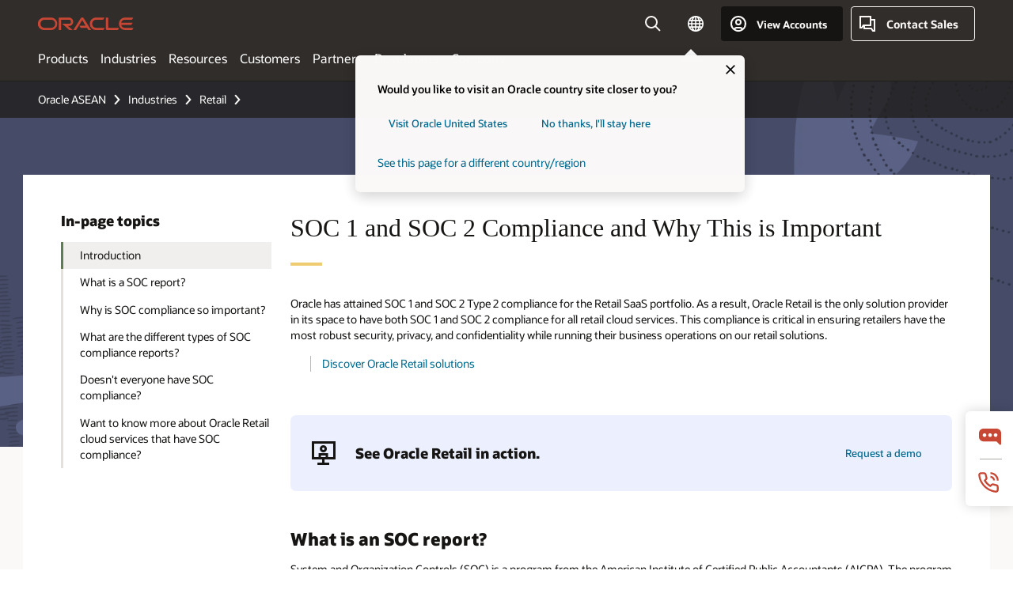

--- FILE ---
content_type: text/html; charset=UTF-8
request_url: https://www.oracle.com/asean/retail/soc-compliance-retail-cloud/
body_size: 16504
content:
<!DOCTYPE html>
<html lang="en" class="no-js"><!-- start : Framework/Redwood2 -->
<!-- start : ocom/common/global/components/framework/head -->
<head>
<!-- start : ocom/common/global/components/head -->
<title>SOC 1 and SOC 2 Compliance | Oracle ASEAN</title>
<meta name="Title" content="SOC 1 and SOC 2 Compliance | Oracle ASEAN">
<meta name="Description" content="Oracle Retail has SOC 1 and SOC 2 compliance for its SaaS portfolio. SOC compliance ensures retailers have top robust security, privacy, and confidentiality.">
<meta name="Keywords" content="SOC compliance, SOC 2, SOC 1, SOC 2 compliance, SOC 1 compliance, retail compliance audit, what is soc 2 compliance">
<meta name="siteid" content="asean">
<meta name="countryid" content="ASEAN">
<meta name="robots" content="index, follow">
<meta name="country" content="ASEAN">
<meta name="region" content="asia">
<meta name="Language" content="en">
<meta name="Updated Date" content="2024-04-09T18:35:57Z">
<meta name="page_type" content="SEO-Authority">
<script type="text/javascript">
var pageData = pageData || {};
//page info
pageData.pageInfo = pageData.pageInfo || {};
pageData.pageInfo.language = "en";
pageData.pageInfo.country = "ASEAN";
pageData.pageInfo.region = "asia";
pageData.pageInfo.pageTitle = "SOC 1 and SOC 2 Compliance";
pageData.pageInfo.description = "Oracle Retail has SOC 1 and SOC 2 compliance for its SaaS portfolio. SOC compliance ensures retailers have top robust security, privacy, and confidentiality.";
pageData.pageInfo.keywords = "SOC compliance, SOC 2, SOC 1, SOC 2 compliance, SOC 1 compliance, retail compliance audit, what is soc 2 compliance";
pageData.pageInfo.siteId = "asean";
pageData.pageInfo.countryId = "ASEAN";
pageData.pageInfo.updatedDate = "2024-04-09T18:35:57Z";
</script>
<!-- start : ocom/common/global/components/seo-taxonomy-meta-data-->
<script type="text/javascript">
var pageData = pageData || {};
//taxonmy
pageData.taxonomy = pageData.taxonomy || {};
pageData.taxonomy.productServices = [];
pageData.taxonomy.industry = [];
pageData.taxonomy.region = [];
pageData.taxonomy.contentType = [];
pageData.taxonomy.buyersJourney = [];
pageData.taxonomy.revenue = [];
pageData.taxonomy.title = [];
pageData.taxonomy.audience = [];
pageData.taxonomy.persona = [];
</script>
<!-- end : ocom/common/global/components/seo-taxonomy-meta-data-->
<!-- start : ocom/common/global/components/social-media-meta-tags --><!-- F13v0 -->
<meta property="og:title" content="Oracle Retail SOC 1 and SOC 2 Compliance"/>
<meta property="og:description" content="Oracle Retail has SOC 1 and SOC 2 compliance for its SaaS portfolio. SOC compliance ensures retailers have top robust security, privacy, and confidentiality."/>
<meta property="og:image" content="https://www.oracle.com/a/ocom/img/social-retail-overview-hero-1200x630.jpg"/>
<!-- /F13v0 -->
<!-- F13v1 -->
<meta name="twitter:card" content="summary">
<meta name="twitter:title" content="Oracle Retail SOC 1 and SOC 2 Compliance">
<meta name="twitter:description" content="Oracle Retail has SOC 1 and SOC 2 compliance for its SaaS portfolio. SOC compliance ensures retailers have top robust security, privacy, and confidentiality.">
<meta name="twitter:image" content="https://www.oracle.com/a/ocom/img/social-retail-overview-hero-800x800.jpg">
<!-- /F13v1 -->
<!-- end : ocom/common/global/components/social-media-meta-tags -->
<!-- start : ocom/common/global/components/seo-hreflang-meta-tags --><link rel="canonical" href="https://www.oracle.com/asean/retail/soc-compliance-retail-cloud/" />
<link rel="alternate" hreflang="en-US" href="https://www.oracle.com/retail/soc-compliance-retail-cloud/" />
<link rel="alternate" hreflang="pt-BR" href="https://www.oracle.com/br/retail/soc-compliance-retail-cloud/" />
<link rel="alternate" hreflang="zh-CN" href="https://www.oracle.com/cn/retail/soc-compliance-retail-cloud/" />
<link rel="alternate" hreflang="de-DE" href="https://www.oracle.com/de/retail/soc-compliance-retail-cloud/" />
<link rel="alternate" hreflang="fr-FR" href="https://www.oracle.com/fr/retail/soc-compliance-retail-cloud/" />
<link rel="alternate" hreflang="en-IN" href="https://www.oracle.com/in/retail/soc-compliance-retail-cloud/" />
<link rel="alternate" hreflang="ja-JP" href="https://www.oracle.com/jp/retail/soc-compliance-retail-cloud/" />
<link rel="alternate" hreflang="en-GB" href="https://www.oracle.com/uk/retail/soc-compliance-retail-cloud/" />
<link rel="alternate" hreflang="en-AE" href="https://www.oracle.com/ae/retail/soc-compliance-retail-cloud/" />
<link rel="alternate" hreflang="es-AR" href="https://www.oracle.com/latam/retail/soc-compliance-retail-cloud/"/>
<link rel="alternate" hreflang="en-AU" href="https://www.oracle.com/au/retail/soc-compliance-retail-cloud/" />
<link rel="alternate" hreflang="en-CA" href="https://www.oracle.com/ca-en/retail/soc-compliance-retail-cloud/" />
<link rel="alternate" hreflang="fr-CA" href="https://www.oracle.com/ca-fr/retail/soc-compliance-retail-cloud/" />
<link rel="alternate" hreflang="de-CH" href="https://www.oracle.com/de/retail/soc-compliance-retail-cloud/"/>
<link rel="alternate" hreflang="fr-CH" href="https://www.oracle.com/fr/retail/soc-compliance-retail-cloud/"/>
<link rel="alternate" hreflang="es-CL" href="https://www.oracle.com/latam/retail/soc-compliance-retail-cloud/"/>
<link rel="alternate" hreflang="es-CO" href="https://www.oracle.com/latam/retail/soc-compliance-retail-cloud/"/>
<link rel="alternate" hreflang="es-ES" href="https://www.oracle.com/es/retail/soc-compliance-retail-cloud/" />
<link rel="alternate" hreflang="en-HK" href="https://www.oracle.com/apac/retail/soc-compliance-retail-cloud/"/>
<link rel="alternate" hreflang="it-IT" href="https://www.oracle.com/it/retail/soc-compliance-retail-cloud/" />
<link rel="alternate" hreflang="ko-KR" href="https://www.oracle.com/kr/retail/soc-compliance-retail-cloud/" />
<link rel="alternate" hreflang="es-MX" href="https://www.oracle.com/latam/retail/soc-compliance-retail-cloud/"/>
<link rel="alternate" hreflang="nl-NL" href="https://www.oracle.com/nl/retail/soc-compliance-retail-cloud/" />
<link rel="alternate" hreflang="en-SA" href="https://www.oracle.com/sa/retail/soc-compliance-retail-cloud/" />
<link rel="alternate" hreflang="en-SG" href="https://www.oracle.com/asean/retail/soc-compliance-retail-cloud/"/>
<link rel="alternate" hreflang="zh-TW" href="https://www.oracle.com/tw/retail/soc-compliance-retail-cloud/" />
<link rel="alternate" hreflang="cs-CZ" href="https://www.oracle.com/europe/retail/soc-compliance-retail-cloud/"/>
<link rel="alternate" hreflang="en-ID" href="https://www.oracle.com/asean/retail/soc-compliance-retail-cloud/"/>
<link rel="alternate" hreflang="en-IE" href="https://www.oracle.com/europe/retail/soc-compliance-retail-cloud/"/>
<link rel="alternate" hreflang="en-IL" href="https://www.oracle.com/il-en/retail/soc-compliance-retail-cloud/" />
<link rel="alternate" hreflang="en-MY" href="https://www.oracle.com/asean/retail/soc-compliance-retail-cloud/"/>
<link rel="alternate" hreflang="es-PE" href="https://www.oracle.com/latam/retail/soc-compliance-retail-cloud/"/>
<link rel="alternate" hreflang="en-PH" href="https://www.oracle.com/asean/retail/soc-compliance-retail-cloud/"/>
<link rel="alternate" hreflang="pl-PL" href="https://www.oracle.com/pl/retail/soc-compliance-retail-cloud/" />
<link rel="alternate" hreflang="pt-PT" href="https://www.oracle.com/europe/retail/soc-compliance-retail-cloud/"/>
<link rel="alternate" hreflang="ro-RO" href="https://www.oracle.com/europe/retail/soc-compliance-retail-cloud/"/>
<link rel="alternate" hreflang="sv-SE" href="https://www.oracle.com/se/retail/soc-compliance-retail-cloud/" />
<link rel="alternate" hreflang="tr-TR" href="https://www.oracle.com/tr/retail/soc-compliance-retail-cloud/" />
<link rel="alternate" hreflang="en-ZA" href="https://www.oracle.com/africa/retail/soc-compliance-retail-cloud/"/>
<link rel="alternate" hreflang="de-AT" href="https://www.oracle.com/de/retail/soc-compliance-retail-cloud/"/>
<link rel="alternate" hreflang="en-BA" href="https://www.oracle.com/europe/retail/soc-compliance-retail-cloud/"/>
<link rel="alternate" hreflang="en-BD" href="https://www.oracle.com/apac/retail/soc-compliance-retail-cloud/"/>
<link rel="alternate" hreflang="en-BE" href="https://www.oracle.com/europe/retail/soc-compliance-retail-cloud/"/>
<link rel="alternate" hreflang="bg-BG" href="https://www.oracle.com/europe/retail/soc-compliance-retail-cloud/"/>
<link rel="alternate" hreflang="en-BH" href="https://www.oracle.com/middleeast/retail/soc-compliance-retail-cloud/"/>
<link rel="alternate" hreflang="en-BZ" href="https://www.oracle.com/bz/retail/soc-compliance-retail-cloud/" />
<link rel="alternate" hreflang="es-CR" href="https://www.oracle.com/latam/retail/soc-compliance-retail-cloud/"/>
<link rel="alternate" hreflang="en-CY" href="https://www.oracle.com/europe/retail/soc-compliance-retail-cloud/"/>
<link rel="alternate" hreflang="da-DK" href="https://www.oracle.com/europe/retail/soc-compliance-retail-cloud/"/>
<link rel="alternate" hreflang="fr-DZ" href="https://www.oracle.com/africa-fr/retail/soc-compliance-retail-cloud/"/>
<link rel="alternate" hreflang="en-EE" href="https://www.oracle.com/europe/retail/soc-compliance-retail-cloud/"/>
<link rel="alternate" hreflang="en-EG" href="https://www.oracle.com/middleeast/retail/soc-compliance-retail-cloud/"/>
<link rel="alternate" hreflang="fi-FI" href="https://www.oracle.com/europe/retail/soc-compliance-retail-cloud/"/>
<link rel="alternate" hreflang="en-GH" href="https://www.oracle.com/africa/retail/soc-compliance-retail-cloud/"/>
<link rel="alternate" hreflang="el-GR" href="https://www.oracle.com/europe/retail/soc-compliance-retail-cloud/"/>
<link rel="alternate" hreflang="hr-HR" href="https://www.oracle.com/europe/retail/soc-compliance-retail-cloud/"/>
<link rel="alternate" hreflang="hu-HU" href="https://www.oracle.com/europe/retail/soc-compliance-retail-cloud/"/>
<link rel="alternate" hreflang="en-JO" href="https://www.oracle.com/middleeast/retail/soc-compliance-retail-cloud/"/>
<link rel="alternate" hreflang="en-KE" href="https://www.oracle.com/africa/retail/soc-compliance-retail-cloud/"/>
<link rel="alternate" hreflang="en-KW" href="https://www.oracle.com/middleeast/retail/soc-compliance-retail-cloud/"/>
<link rel="alternate" hreflang="en-LK" href="https://www.oracle.com/apac/retail/soc-compliance-retail-cloud/"/>
<link rel="alternate" hreflang="en-LU" href="https://www.oracle.com/europe/retail/soc-compliance-retail-cloud/"/>
<link rel="alternate" hreflang="lv-LV" href="https://www.oracle.com/europe/retail/soc-compliance-retail-cloud/"/>
<link rel="alternate" hreflang="fr-MA" href="https://www.oracle.com/africa-fr/retail/soc-compliance-retail-cloud/"/>
<link rel="alternate" hreflang="en-NG" href="https://www.oracle.com/africa/retail/soc-compliance-retail-cloud/"/>
<link rel="alternate" hreflang="no-NO" href="https://www.oracle.com/europe/retail/soc-compliance-retail-cloud/"/>
<link rel="alternate" hreflang="en-NZ" href="https://www.oracle.com/nz/retail/soc-compliance-retail-cloud/" />
<link rel="alternate" hreflang="en-QA" href="https://www.oracle.com/middleeast/retail/soc-compliance-retail-cloud/"/>
<link rel="alternate" hreflang="sr-RS" href="https://www.oracle.com/europe/retail/soc-compliance-retail-cloud/"/>
<link rel="alternate" hreflang="sl-SI" href="https://www.oracle.com/europe/retail/soc-compliance-retail-cloud/"/>
<link rel="alternate" hreflang="sk-SK" href="https://www.oracle.com/europe/retail/soc-compliance-retail-cloud/"/>
<link rel="alternate" hreflang="fr-SN" href="https://www.oracle.com/africa-fr/retail/soc-compliance-retail-cloud/"/>
<link rel="alternate" hreflang="en-TH" href="https://www.oracle.com/asean/retail/soc-compliance-retail-cloud/"/>
<link rel="alternate" hreflang="uk-UA" href="https://www.oracle.com/ua/retail/soc-compliance-retail-cloud/" />
<link rel="alternate" hreflang="es-UY" href="https://www.oracle.com/latam/retail/soc-compliance-retail-cloud/"/>
<link rel="alternate" hreflang="en-VN" href="https://www.oracle.com/asean/retail/soc-compliance-retail-cloud/"/>
<link rel="alternate" hreflang="lt-LT" href="https://www.oracle.com/lt/retail/soc-compliance-retail-cloud/" />
<meta name="altpages" content="br,cn,de,fr,in,jp,uk,ae,ar,au,ca-en,ca-fr,ch-de,ch-fr,cl,co,es,hk,it,kr,mx,nl,sa,sg,tw,cz,id,ie,il-en,my,pe,ph,pl,pt,ro,se,tr,za,at,ba,bd,be,bg,bh,bz,cr,cy,dk,dz,ee,eg,fi,gh,gr,hr,hu,jo,ke,kw,lk,lu,lv,ma,ng,no,nz,qa,rs,si,sk,sn,th,ua,uy,vn,lt">
<script type="text/javascript">
var pageData = pageData || {};
//page info
pageData.pageInfo = pageData.pageInfo || {};
pageData.pageInfo.altPages = "br,cn,de,fr,in,jp,uk,ae,ar,au,ca-en,ca-fr,ch-de,ch-fr,cl,co,es,hk,it,kr,mx,nl,sa,sg,tw,cz,id,ie,il-en,my,pe,ph,pl,pt,ro,se,tr,za,at,ba,bd,be,bg,bh,bz,cr,cy,dk,dz,ee,eg,fi,gh,gr,hr,hu,jo,ke,kw,lk,lu,lv,ma,ng,no,nz,qa,rs,si,sk,sn,th,ua,uy,vn,lt";
</script>
<!-- end : ocom/common/global/components/seo-hreflang-meta-tags -->
<!-- end : ocom/common/global/components/head -->
<meta name="viewport" content="width=device-width, initial-scale=1">
<meta http-equiv="Content-Type" content="text/html; charset=utf-8">
<!-- start : ocom/common/global/components/framework/layoutAssetHeadInfo -->
<!-- Container/Display Start -->
<!-- BEGIN: oWidget_C/_Raw-Text/Display -->
<link rel="dns-prefetch" href="https://dc.oracleinfinity.io" crossOrigin="anonymous" />
<link rel="dns-prefetch" href="https://oracle.112.2o7.net" crossOrigin="anonymous" />
<link rel="dns-prefetch" href="https://s.go-mpulse.net" crossOrigin="anonymous" />
<link rel="dns-prefetch" href="https://c.go-mpulse.net" crossOrigin="anonymous" />
<link rel="preconnect" href="https://tms.oracle.com/" crossOrigin="anonymous" />
<link rel="preconnect" href="https://tags.tiqcdn.com/" crossOrigin="anonymous" />
<link rel="preconnect" href="https://consent.trustarc.com" crossOrigin="anonymous" />
<link rel="preconnect" href="https://d.oracleinfinity.io" crossOrigin="anonymous" />
<link rel="preload" href="https://www.oracle.com/asset/web/fonts/oraclesansvf.woff2" as="font" crossOrigin="anonymous" type="font/woff2" />
<link rel="preload" href="https://www.oracle.com/asset/web/fonts/redwoodicons.woff2" as="font" crossorigin="anonymous" type="font/woff2">
<!-- END: oWidget_C/_Raw-Text/Display -->
<!-- Container/Display end -->
<!-- Container/Display Start -->
<!-- BEGIN: oWidget_C/_Raw-Text/Display -->
<!-- BEGIN CSS/JS -->
<style>
body{margin:0}
.f20w1 > section{opacity:0;filter:opacity(0%)}
.f20w1 > div{opacity:0;filter:opacity(0%)}
.f20w1 > nav{opacity:0;filter:opacity(0%)}
</style>
<script>
!function(){
var d=document.documentElement;d.className=d.className.replace(/no-js/,'js');
if(document.location.href.indexOf('betamode=') > -1) document.write('<script src="/asset/web/js/ocom-betamode.js"><\/script>');
}();
</script>
<link data-wscss href="/asset/web/css/redwood-base.css" rel="preload" as="style" onload="this.rel='stylesheet';" onerror="this.rel='stylesheet'">
<link data-wscss href="/asset/web/css/redwood-styles.css" rel="preload" as="style" onload="this.rel='stylesheet';" onerror="this.rel='stylesheet'">
<noscript>
<link href="/asset/web/css/redwood-base.css" rel="stylesheet">
<link href="/asset/web/css/redwood-styles.css" rel="stylesheet">
</noscript>
<link data-wsjs data-reqjq href="/asset/web/js/redwood-base.js" rel="preload" as="script">
<link data-wsjs data-reqjq href="/asset/web/js/redwood-lib.js" rel="preload" as="script">
<script data-wsjs src="/asset/web/js/jquery-min.js" async onload="$('head link[data-reqjq][rel=preload]').each(function(){var a = document.createElement('script');a.async=false;a.src=$(this).attr('href');this.parentNode.insertBefore(a, this);});$(function(){$('script[data-reqjq][data-src]').each(function(){this.async=true;this.src=$(this).data('src');});});"></script>
<!-- END CSS/JS -->
<!-- END: oWidget_C/_Raw-Text/Display -->
<!-- Container/Display end -->
<!-- Container/Display Start -->
<!-- BEGIN: oWidget_C/_Raw-Text/Display -->
<!-- www-us HeadAdminContainer -->
<link rel="icon" href="https://www.oracle.com/asset/web/favicons/favicon-32.png" sizes="32x32">
<link rel="icon" href="https://www.oracle.com/asset/web/favicons/favicon-128.png" sizes="128x128">
<link rel="icon" href="https://www.oracle.com/asset/web/favicons/favicon-192.png" sizes="192x192">
<link rel="apple-touch-icon" href="https://www.oracle.com/asset/web/favicons/favicon-120.png" sizes="120x120">
<link rel="apple-touch-icon" href="https://www.oracle.com/asset/web/favicons/favicon-152.png" sizes="152x152">
<link rel="apple-touch-icon" href="https://www.oracle.com/asset/web/favicons/favicon-180.png" sizes="180x180">
<meta name="msapplication-TileColor" content="#fcfbfa"/>
<meta name="msapplication-square70x70logo" content="favicon-128.png"/>
<meta name="msapplication-square150x150logo" content="favicon-270.png"/>
<meta name="msapplication-TileImage" content="favicon-270.png"/>
<meta name="msapplication-config" content="none"/>
<meta name="referrer" content="no-referrer-when-downgrade"/>
<style>
#oReactiveChatContainer1 { display:none;}
</style>
<!--Tealium embed code Start -->
<script src="https://tms.oracle.com/main/prod/utag.sync.js"></script>
<!-- Loading script asynchronously -->
<script type="text/javascript">
(function(a,b,c,d){
if(location.href.indexOf("tealium=dev") == -1) {
a='https://tms.oracle.com/main/prod/utag.js';
} else {
a='https://tms.oracle.com/main/dev/utag.js';
}
b=document;c='script';d=b.createElement(c);d.src=a;d.type='text/java'+c;d.async=true;
a=b.getElementsByTagName(c)[0];a.parentNode.insertBefore(d,a);
})();
</script>
<!--Tealium embed code End-->
<!-- END: oWidget_C/_Raw-Text/Display -->
<!-- Container/Display end -->
<!-- end : ocom/common/global/components/framework/layoutAssetHeadInfo -->

<script>(window.BOOMR_mq=window.BOOMR_mq||[]).push(["addVar",{"rua.upush":"false","rua.cpush":"false","rua.upre":"false","rua.cpre":"false","rua.uprl":"false","rua.cprl":"false","rua.cprf":"false","rua.trans":"SJ-5883dc9a-5542-4ad0-a4f4-2dd90f99a55b","rua.cook":"true","rua.ims":"false","rua.ufprl":"false","rua.cfprl":"true","rua.isuxp":"false","rua.texp":"norulematch","rua.ceh":"false","rua.ueh":"false","rua.ieh.st":"0"}]);</script>
                              <script>!function(e){var n="https://s.go-mpulse.net/boomerang/";if("False"=="True")e.BOOMR_config=e.BOOMR_config||{},e.BOOMR_config.PageParams=e.BOOMR_config.PageParams||{},e.BOOMR_config.PageParams.pci=!0,n="https://s2.go-mpulse.net/boomerang/";if(window.BOOMR_API_key="DXNLE-YBWWY-AR74T-WMD99-77VRA",function(){function e(){if(!o){var e=document.createElement("script");e.id="boomr-scr-as",e.src=window.BOOMR.url,e.async=!0,i.parentNode.appendChild(e),o=!0}}function t(e){o=!0;var n,t,a,r,d=document,O=window;if(window.BOOMR.snippetMethod=e?"if":"i",t=function(e,n){var t=d.createElement("script");t.id=n||"boomr-if-as",t.src=window.BOOMR.url,BOOMR_lstart=(new Date).getTime(),e=e||d.body,e.appendChild(t)},!window.addEventListener&&window.attachEvent&&navigator.userAgent.match(/MSIE [67]\./))return window.BOOMR.snippetMethod="s",void t(i.parentNode,"boomr-async");a=document.createElement("IFRAME"),a.src="about:blank",a.title="",a.role="presentation",a.loading="eager",r=(a.frameElement||a).style,r.width=0,r.height=0,r.border=0,r.display="none",i.parentNode.appendChild(a);try{O=a.contentWindow,d=O.document.open()}catch(_){n=document.domain,a.src="javascript:var d=document.open();d.domain='"+n+"';void(0);",O=a.contentWindow,d=O.document.open()}if(n)d._boomrl=function(){this.domain=n,t()},d.write("<bo"+"dy onload='document._boomrl();'>");else if(O._boomrl=function(){t()},O.addEventListener)O.addEventListener("load",O._boomrl,!1);else if(O.attachEvent)O.attachEvent("onload",O._boomrl);d.close()}function a(e){window.BOOMR_onload=e&&e.timeStamp||(new Date).getTime()}if(!window.BOOMR||!window.BOOMR.version&&!window.BOOMR.snippetExecuted){window.BOOMR=window.BOOMR||{},window.BOOMR.snippetStart=(new Date).getTime(),window.BOOMR.snippetExecuted=!0,window.BOOMR.snippetVersion=12,window.BOOMR.url=n+"DXNLE-YBWWY-AR74T-WMD99-77VRA";var i=document.currentScript||document.getElementsByTagName("script")[0],o=!1,r=document.createElement("link");if(r.relList&&"function"==typeof r.relList.supports&&r.relList.supports("preload")&&"as"in r)window.BOOMR.snippetMethod="p",r.href=window.BOOMR.url,r.rel="preload",r.as="script",r.addEventListener("load",e),r.addEventListener("error",function(){t(!0)}),setTimeout(function(){if(!o)t(!0)},3e3),BOOMR_lstart=(new Date).getTime(),i.parentNode.appendChild(r);else t(!1);if(window.addEventListener)window.addEventListener("load",a,!1);else if(window.attachEvent)window.attachEvent("onload",a)}}(),"".length>0)if(e&&"performance"in e&&e.performance&&"function"==typeof e.performance.setResourceTimingBufferSize)e.performance.setResourceTimingBufferSize();!function(){if(BOOMR=e.BOOMR||{},BOOMR.plugins=BOOMR.plugins||{},!BOOMR.plugins.AK){var n="true"=="true"?1:0,t="cookiepresent",a="aodf57ax3tndy2lrd4bq-f-0167e967f-clientnsv4-s.akamaihd.net",i="false"=="true"?2:1,o={"ak.v":"39","ak.cp":"82485","ak.ai":parseInt("604074",10),"ak.ol":"0","ak.cr":13,"ak.ipv":4,"ak.proto":"h2","ak.rid":"660d4ff0","ak.r":47605,"ak.a2":n,"ak.m":"dscx","ak.n":"essl","ak.bpcip":"3.134.94.0","ak.cport":41040,"ak.gh":"23.45.126.201","ak.quicv":"","ak.tlsv":"tls1.3","ak.0rtt":"","ak.0rtt.ed":"","ak.csrc":"-","ak.acc":"","ak.t":"1769021187","ak.ak":"hOBiQwZUYzCg5VSAfCLimQ==yQr5QEst2o+nO94/tiZUXK5IOgIekFFptXCwsUZAuZnP8q8697KpzeQVlNJb1mWejx9hZfzFBVb7Xz1HObinXXklcGGIDkMpzblzx2mdgqxFOaXOCtBSNPITlGKYapnDh/UN8ninP5C1hbhbiKSBTfkw7R1BxRwAelwA+fntZMcQ6UtLttkfnWJpmFO/vex+5jAndNJjezk1019Tf8HfY61YBUZDcGL88b6kvzVGpCWiZISd971aIe9XzwhLdxxnn8LatVXut/hmV0NZsNzqRv2rTVBIEcrA5b12bMaxKLvniWDZj0mr4B6tMN+wRQd4wMofu/JJ382TEsZZOCI3rlGeVhurSB8/HeYU+AKc80Ma7LR/WKYyn5vKL1HiDVfdGeonsjPX0Oq/8dfCsjBll/yw6LC+35SR/O4SUozJmFE=","ak.pv":"517","ak.dpoabenc":"","ak.tf":i};if(""!==t)o["ak.ruds"]=t;var r={i:!1,av:function(n){var t="http.initiator";if(n&&(!n[t]||"spa_hard"===n[t]))o["ak.feo"]=void 0!==e.aFeoApplied?1:0,BOOMR.addVar(o)},rv:function(){var e=["ak.bpcip","ak.cport","ak.cr","ak.csrc","ak.gh","ak.ipv","ak.m","ak.n","ak.ol","ak.proto","ak.quicv","ak.tlsv","ak.0rtt","ak.0rtt.ed","ak.r","ak.acc","ak.t","ak.tf"];BOOMR.removeVar(e)}};BOOMR.plugins.AK={akVars:o,akDNSPreFetchDomain:a,init:function(){if(!r.i){var e=BOOMR.subscribe;e("before_beacon",r.av,null,null),e("onbeacon",r.rv,null,null),r.i=!0}return this},is_complete:function(){return!0}}}}()}(window);</script></head><!-- end : ocom/common/global/components/framework/head -->
<!-- start : ocom/common/global/components/redwood/layoutAssetStartBodyInfo -->
<body class="f20 f20v0 rwtheme-lilac">
<!-- Container/Display Start -->
<!-- BEGIN: oWidget_C/_Raw-Text/Display -->
<!-- www-us StartBodyAdminContainer -->
<!-- END: oWidget_C/_Raw-Text/Display -->
<!-- Container/Display end -->
<div class="f20w1">
<!-- Dispatcher:null -->
<!-- BEGIN: oWidget_C/_Raw-Text/Display -->
<!-- U30v3 -->
<style>
#u30{opacity:1 !important;filter:opacity(100%) !important;position:sticky;top:0}
.u30v3{background:#3a3632;height:50px;overflow:hidden;border-top:5px solid #3a3632;border-bottom:5px solid #3a3632}
#u30nav,#u30tools{visibility:hidden}
.u30v3 #u30logo {width:121px;height: 44px;display: inline-flex;justify-content: flex-start;}
#u30:not(.u30mobile) .u30-oicn-mobile,#u30.u30mobile .u30-oicn{display:none}
#u30logo svg{height:auto;align-self:center}
.u30brand{height:50px;display:flex;flex-direction:column;justify-content:center;align-items:flex-start;max-width:1344px;padding:0 48px;margin:0 auto}
.u30brandw1{display:flex;flex-direction:row;color:#fff;text-decoration:none;align-items:center}
@media (max-width:1024px){.u30brand{padding:0 24px}}
#u30skip2,#u30skip2content{transform:translateY(-100%);position:fixed}
.rtl #u30{direction:rtl}
</style>
<section id="u30" class="u30 u30v3 pause searchv2" data-trackas="header">
<div id="u30skip2" aria-expanded="false" tabindex="-1">
<ul>
<li><a id="u30acc" href="/asean/corporate/accessibility/">Click to view our Accessibility Policy</a></li>
<li><a id="u30skip2c" href="#maincontent">Skip to content</a></li>
</ul>
</div>
<div class="u30w1 cwidth" id="u30w1">
<div id="u30brand" class="u30brand">
<div class="u30brandw1">
<a id="u30btitle" href="/asean/index.html" data-lbl="logo" aria-label="Home">
<div id="u30logo">
<svg class="u30-oicn-mobile" xmlns="http://www.w3.org/2000/svg" width="32" height="21" viewBox="0 0 32 21"><path fill="#C74634" d="M9.9,20.1c-5.5,0-9.9-4.4-9.9-9.9c0-5.5,4.4-9.9,9.9-9.9h11.6c5.5,0,9.9,4.4,9.9,9.9c0,5.5-4.4,9.9-9.9,9.9H9.9 M21.2,16.6c3.6,0,6.4-2.9,6.4-6.4c0-3.6-2.9-6.4-6.4-6.4h-11c-3.6,0-6.4,2.9-6.4,6.4s2.9,6.4,6.4,6.4H21.2"/></svg>
<svg class="u30-oicn" xmlns="http://www.w3.org/2000/svg"  width="231" height="30" viewBox="0 0 231 30" preserveAspectRatio="xMinYMid"><path fill="#C74634" d="M99.61,19.52h15.24l-8.05-13L92,30H85.27l18-28.17a4.29,4.29,0,0,1,7-.05L128.32,30h-6.73l-3.17-5.25H103l-3.36-5.23m69.93,5.23V0.28h-5.72V27.16a2.76,2.76,0,0,0,.85,2,2.89,2.89,0,0,0,2.08.87h26l3.39-5.25H169.54M75,20.38A10,10,0,0,0,75,.28H50V30h5.71V5.54H74.65a4.81,4.81,0,0,1,0,9.62H58.54L75.6,30h8.29L72.43,20.38H75M14.88,30H32.15a14.86,14.86,0,0,0,0-29.71H14.88a14.86,14.86,0,1,0,0,29.71m16.88-5.23H15.26a9.62,9.62,0,0,1,0-19.23h16.5a9.62,9.62,0,1,1,0,19.23M140.25,30h17.63l3.34-5.23H140.64a9.62,9.62,0,1,1,0-19.23h16.75l3.38-5.25H140.25a14.86,14.86,0,1,0,0,29.71m69.87-5.23a9.62,9.62,0,0,1-9.26-7h24.42l3.36-5.24H200.86a9.61,9.61,0,0,1,9.26-7h16.76l3.35-5.25h-20.5a14.86,14.86,0,0,0,0,29.71h17.63l3.35-5.23h-20.6" transform="translate(-0.02 0)" /></svg>
</div>
</a>
</div>
</div>
<div id="u30nav" class="u30nav" data-closetxt="Close Menu" data-trackas="menu">
<nav id="u30navw1" aria-label="Main">
<button data-lbl="products" data-navtarget="products" aria-controls="products" aria-expanded="false" class="u30navitem">Products</button>
<button data-lbl="industries" data-navtarget="industries" aria-controls="industries" aria-expanded="false" class="u30navitem">Industries</button>
<button data-lbl="resources" data-navtarget="resources" aria-controls="resources" aria-expanded="false" class="u30navitem">Resources</button>
<button data-lbl="customers" data-navtarget="customers" aria-controls="customers" aria-expanded="false" class="u30navitem">Customers</button>
<button data-lbl="partners" data-navtarget="partners" aria-controls="partners" aria-expanded="false" class="u30navitem">Partners</button>
<button data-lbl="developers" data-navtarget="developers" aria-controls="developers" aria-expanded="false" class="u30navitem">Developers</button>
<button data-lbl="company" data-navtarget="company" aria-controls="company" aria-expanded="false" class="u30navitem">Company</button>
</nav>
</div>
<div id="u30tools" class="u30tools">
<div id="u30search">
<div id="u30searchw1">
<div id="u30searchw2">
<form name="u30searchForm" id="u30searchForm" data-contentpaths="/content/Web/Shared/Auto-Suggest Panel Event" method="get" action="https://search.oracle.com/asean/results">
<div class="u30s1">
<button id="u30closesearch" aria-label="Close Search" type="button">
<span>Close Search</span>
<svg width="9" height="14" viewBox="0 0 9 14" fill="none" xmlns="http://www.w3.org/2000/svg"><path d="M8 13L2 7L8 1" stroke="#161513" stroke-width="2"/></svg>
</button>
<span class="u30input">
<div class="u30inputw1">
<input id="u30input" name="q" value="" type="text" placeholder="Search" autocomplete="off" aria-autocomplete="both" aria-label="Search Oracle.com" role="combobox" aria-expanded="false" aria-haspopup="listbox" aria-controls="u30searchw3">
</div>
<input type="hidden" name="size" value="10">
<input type="hidden" name="page" value="1">
<input type="hidden" name="tab" value="all">
<span id="u30searchw3title" class="u30visually-hidden">Search Oracle.com</span>
<div id="u30searchw3" data-pagestitle="SUGGESTED LINKS" data-autosuggesttitle="SUGGESTED SEARCHES" data-allresultstxt="All results for" data-allsearchpath="https://search.oracle.com/asean/results?q=u30searchterm&size=10&page=1&tab=all" role="listbox" aria-labelledby="u30searchw3title">
<ul id="u30quicklinks" class="autocomplete-items" role="group" aria-labelledby="u30quicklinks-title">
<li role="presentation" class="u30auto-title" id="u30quicklinks-title">QUICK LINKS</li>
<li role="option"><a href="/asean/cloud/" data-lbl="quick-links:oci">Oracle Cloud Infrastructure</a></li>
<li role="option"><a href="/asean/applications/" data-lbl="quick-links:applications">Oracle Fusion Cloud Applications</a></li>
<li role="option"><a href="/asean/database/technologies/" data-lbl="quick-links:database">Oracle Database</a></li>
<li role="option"><a href="/asean/java/technologies/downloads/" data-lbl="quick-links:download-java">Download Java</a></li>
<li role="option"><a href="/asean/careers/" data-lbl="quick-links:careers">Careers at Oracle</a></li>
</ul>
</div>
<span class="u30submit">
<input class="u30searchbttn" type="submit" value="Submit Search">
</span>
<button id="u30clear" type="reset" aria-label="Clear Search">
<svg width="20" height="20" viewBox="0 0 20 20" aria-hidden="true" fill="none" xmlns="http://www.w3.org/2000/svg"><path d="M7 7L13 13M7 13L13 7M19 10C19 14.9706 14.9706 19 10 19C5.02944 19 1 14.9706 1 10C1 5.02944 5.02944 1 10 1C14.9706 1 19 5.02944 19 10Z" stroke="#161513" stroke-width="2"/></svg>
</button>
</span>
</div>
</form>
<div id="u30announce" data-alerttxt="suggestions found to navigate use up and down arrows" class="u30visually-hidden" aria-live="polite"></div>
</div>
</div>
<button class="u30searchBtn" id="u30searchBtn" type="button" aria-label="Open Search Field" aria-expanded="false">
<span>Search</span>
<svg xmlns="http://www.w3.org/2000/svg" viewBox="0 0 24 24" width="24" height="24"><path d="M15,15l6,6M17,10a7,7,0,1,1-7-7A7,7,0,0,1,17,10Z"/></svg>
</button>
</div>
<!-- ACS -->
<span id="ac-flag">
<a class="flag-focus" href="/asean/countries-list.html#countries" data-ajax="true" rel="lightbox" role="button">
<span class="sr-only">Country</span>
<img class="flag-image" src="" alt=""/>
<svg class="default-globe" alt="Country" width="20" height="20" viewBox="0 0 20 20" fill="none" xmlns="http://www.w3.org/2000/svg" xmlns:xlink="http://www.w3.org/1999/xlink">
<rect width="20" height="20" fill="url(#pattern0)"/>
<defs>
<pattern id="pattern0" patternContentUnits="objectBoundingBox" width="1" height="1">
<use xlink:href="#image0_1_1830" transform="translate(-0.166667 -0.166667) scale(0.0138889)"/>
</pattern>
<image alt="" id="image0_1_1830" width="96" height="96" xlink:href="[data-uri]"/>
</defs>
</svg>
</a>
</span>
<!-- ACS -->
<div id="u30-profile" class="u30-profile">
<button id="u30-flyout" data-lbl="sign-in-account" aria-expanded="false">
<svg xmlns="http://www.w3.org/2000/svg" viewBox="0 0 24 24" width="24" height="24"><path d="M17,19.51A3,3,0,0,0,14,17H10a3,3,0,0,0-3,2.51m9.92,0a9,9,0,1,0-9.92,0m9.92,0a9,9,0,0,1-9.92,0M15,10a3,3,0,1,1-3-3A3,3,0,0,1,15,10Z"/></svg>
<span class="acttxt">View Accounts</span>
</button>
<div id="u30-profilew1">
<button id="u30actbck" aria-label="Close account flyout"><span class="u30actbcktxt">Back</span></button>
<div class="u30-profilew2">
<span class="u30acttitle">Cloud Account</span>
<a href="/asean/cloud/sign-in.html" class="u30darkcta u30cloudbg" data-lbl="sign-in-to-cloud">Sign in to Cloud</a>
<a href="/asean/cloud/free/" class="u30lightcta" data-lbl="try-free-cloud-trial">Sign Up for Free Cloud Tier</a>
</div>
<span class="u30acttitle">Oracle Account</span>
<ul class="u30l-out">
<li><a href="https://www.oracle.com/webapps/redirect/signon?nexturl=" data-lbl="profile:sign-in-account" class="u30darkcta">Sign-In</a></li>
<li><a href="https://profile.oracle.com/myprofile/account/create-account.jspx" data-lbl="profile:create-account" class="u30lightcta">Create an Account</a></li>
</ul>
<ul class="u30l-in">
<li><a href="/asean/corporate/contact/help.html" data-lbl="help">Help</a></li>
<li><a href="javascript:sso_sign_out();" id="u30pfile-sout" data-lbl="signout">Sign Out</a></li>
</ul>
</div>
</div>
<div class="u30-contact">
<a href="/asean/corporate/contact/" data-lbl="contact-us" title="Contact Sales"><span>Contact Sales</span></a>
</div>
<a href="/asean/global-menu-v2/" id="u30ham" role="button" aria-expanded="false" aria-haspopup="true" aria-controls="u30navw1">
<svg xmlns="http://www.w3.org/2000/svg" width="24" height="24" viewBox="0 0 24 24">
<title>Menu</title>
<path d="M16,4 L2,4" class="p1"></path>
<path d="M2,12 L22,12" class="p2"></path>
<path d="M2,20 L16,20" class="p3"></path>
<path d="M0,12 L24,12" class="p4"></path>
<path d="M0,12 L24,12" class="p5"></path>
</svg>
<span>Menu</span>
</a>
</div>
</div>
<script>
var u30min = [722,352,0,0];
var u30brsz = new ResizeObserver(u30 => {
document.getElementById("u30").classList.remove("u30mobile","u30tablet","u30notitle");
let u30b = document.getElementById("u30brand").offsetWidth,
u30t = document.getElementById("u30tools").offsetWidth ;
u30v = document.getElementById("u30navw1");
u30w = document.getElementById("u30w1").offsetWidth - 48;
if((u30b + u30t) > u30min[0]){
u30min[2] = ((u30b + u30t) > 974) ? u30b + u30t + 96 : u30b + u30t + 48;
}else{
u30min[2] = u30min[0];
}
u30min[3] = ((u30b + 112) > u30min[1]) ? u30min[3] = u30b + 112 : u30min[3] = u30min[1];
u30v.classList.add("u30navchk");
u30min[2] = (u30v.lastElementChild.getBoundingClientRect().right > u30min[2]) ? Math.ceil(u30v.lastElementChild.getBoundingClientRect().right) : u30min[2];
u30v.classList.remove("u30navchk");
if(u30w <= u30min[3]){
document.getElementById("u30").classList.add("u30notitle");
}
if(u30w <= u30min[2]){
document.getElementById("u30").classList.add("u30mobile");
}
});
var u30wrsz = new ResizeObserver(u30 => {
let u30n = document.getElementById("u30navw1").getBoundingClientRect().height,
u30h = u30[0].contentRect.height;
let u30c = document.getElementById("u30").classList,
u30w = document.getElementById("u30w1").offsetWidth - 48,
u30m = "u30mobile",
u30t = "u30tablet";
if(u30c.contains("navexpand") && u30c.contains(u30m) && u30w > u30min[2]){
if(!document.querySelector("button.u30navitem.active")){
document.getElementById("u30ham").click();
}
u30c.remove(u30m);
if(document.getElementById("u30").getBoundingClientRect().height > 80){
u30c.add(u30t);
}else{
u30c.remove(u30t);
}
}else if(u30w <= u30min[2]){
if(getComputedStyle(document.getElementById("u30tools")).visibility != "hidden"){
u30c.add(u30m);
u30c.remove(u30t);
}
}else if(u30n < 30 && u30h > 80){
u30c.add(u30t);
u30c.remove(u30m);
}else if(u30n > 30){
u30c.add(u30m);
u30c.remove(u30t);
}else if(u30n < 30 && u30h <= 80){
u30c.remove(u30m);
if(document.getElementById("u30").getBoundingClientRect().height > 80){
u30c.add(u30t);
}else{
u30c.remove(u30t);
}
}
});
u30brsz.observe(document.getElementById("u30btitle"));
u30wrsz.observe(document.getElementById("u30"));
</script>
</section>
<!-- /U30v3 -->
<!-- END: oWidget_C/_Raw-Text/Display -->
<!-- end : ocom/common/global/components/redwood/layoutAssetStartBodyInfo -->
<!-- ptbWidget = false -->
<!-- displayBreadcrumb = Yes -->
<!-- start : ocom/common/global/components/u03v6-breadcrumb -->
<!-- U03v6 -->
<nav class="u03 u03v6" data-trackas="breadcrumb" data-ocomid="u03">
<div class="cwidth">
<div class="u03w1">
<ul>
<li class="u03first"><a href="https://www.oracle.com/asiasouth/index.html">Oracle ASEAN</a></li>
<li><a href="/asean/industries/">Industries</a></li>
<li><a href="/asean/retail/">Retail</a></li>
</ul>
</div>
</div>
<script type="text/javascript">
var pageData = pageData || {};
//page info
pageData.pageInfo = pageData.pageInfo || {};
pageData.pageInfo.breadCrumbs = "Oracle ASEAN / Industries / Retail";
</script>
<script type="application/ld+json">
{
"@context": "https://schema.org",
"@type": "BreadcrumbList",
"itemListElement":
[
{ "@type": "ListItem", "position": 1, "name": "Oracle ASEAN", "item": "https://www.oracle.comhttps://www.oracle.com/asiasouth/index.html" },
{ "@type": "ListItem", "position": 2, "name": "Industries", "item": "https://www.oracle.com/asean/industries/" },
{ "@type": "ListItem", "position": 3, "name": "Retail", "item": "https://www.oracle.com/asean/retail/" }
]
}
</script>
</nav>
<!-- /U03v6 -->
<!-- end : ocom/common/global/components/u03v6-breadcrumb -->
<!-- start : ocom/common/global/components/compass/related-widgets -->
<!-- Dispatcher:null -->
<!-- BEGIN: oWidget_C/_Raw-Text/Display -->
<!-- RC23v3 -->
<section class="rc23 rc23v3 rw-neutral-10bg">
<div class="rc23w2">
<div class="rc23w3 rc23medium rw-theme-140bg" data-bgimg="/a/ocom/img/bgimg02-bgsw-overlay-01.png,/a/ocom/img/bgimg02-bgne-overlay-01.png"></div>
</div>
<div class="rc23w1 rw-neutral-00bg">
<!-- F22v0 -->
<div class="f22 f22v0 f22altmobile cpad" data-trackas="f22" data-ocomid="f22">
<div class="f22w1 cwidth">
<div class="f22w2 f22sidebar" data-lbl="sidebar:">
<!-- RC78v0 -->
<section class="rc78 rc78v0" data-trackas="rc78" data-ocomid="rc78" data-a11y="true">
<div class="rc78w1">
<div class="rc78w2">
<h3 class="rw-ptitle" id="listLabel1">In-page topics</h3>
<ul aria-labelledby="listLabel1">
<li><a href="#introduction">Introduction</a></li>
<li><a href="#what-is-soc-report">What is a SOC report?</a></li>
<li><a href="#why-soc-compliance-important">Why is SOC compliance so important?</a></li>
<li><a href="#what-are-different-types-of-soc">What are the different types of SOC compliance reports?</a></li>
<li><a href="#everyone-have-soc-compliance">Doesn't everyone have SOC compliance?</a></li>
<li><a href="#know-more">Want to know more about Oracle Retail cloud services that have SOC compliance?</a></li>
</ul>
</div>
</div>
</section>
<!-- /RC78v0 -->
</div>
<div class="f22w2">
<!-- RC25v0 -->
<section class="rc25 rc25v0 cpad" data-trackas="rc25" id="introduction" data-a11y="true">
<div class="rc25w1 cwidth">
<h1 class="rwaccent-3">SOC 1 and SOC 2 Compliance and Why This is Important</h1>
</div>
</section>
<!-- /RC25v0 -->
<!-- RC24v0 -->
<section class="rc24 rc24v0 cpad">
<div class="rc24w1 cwidth">
<p>Oracle has attained SOC 1 and SOC 2 Type 2 compliance for the Retail SaaS portfolio. As a result, Oracle Retail is the only solution provider in its space to have both SOC 1 and SOC 2 compliance for all retail cloud services. This compliance is critical in ensuring retailers have the most robust security, privacy, and confidentiality while running their business operations on our retail solutions.</p>
<!-- RC24v1 -->
<section class="rc24 rc24v1">
<div class="rc24w1 cwidth">
<ul class="rc24lnks">
<li>
<a href="/asean/retail/" data-lbl="discover-oracle-retail-solutions">Discover Oracle Retail solutions</a>
</li>
</ul>
</div>
</section>
<!-- /RC24v1 -->
</div>
</section>
<!-- /RC24v0 -->
<!-- RC11v0 -->
<section class="rc11 rc11v0 rw-lilac-30bg" data-trackas="rc11" data-ocomid="rc11">
<div class="rc11w1 cwidth">
<div class="rc11w2 rc11bttns">
<div class="icn-img icn-live-virtual-class"><br /></div>
<p>See Oracle Retail in action.</p>
<div class="obttns">
<div>
<a href="/asean/retail/solutions-demo-form.html" data-cxdtrack=":ow:o:s:feb:::RC_BUMK200724P00083:Retail_SOC" data-adbtrack=":ow:o:s:feb:::RC_BUMK200724P00083:Retail_SOC" rel="lightbox" data-width="640" class="cta-lnk" data-lbl="request-demo">Request a demo</a>
</div>
</div>
</div>
</div>
</section>
<!-- /RC11v0 -->
<!-- RC24v0 -->
<section class="rc24 rc24v0 cpad" id="what-is-soc-report">
<div class="rc24w1 cwidth">
<h2 class="rw-ptitle">What is an SOC report?</h2>
<p>System and Organization Controls (SOC) is a program from the American Institute of Certified Public Accountants (AICPA). The program is intended to provide internal control guidelines for the services offered by a service organization, such as Oracle Retail. The audits are performed by an independent third-party service auditor (we enlist Schellman). The outcome of the audit is a report on the internal control structure of an organization, like Oracle Retail, that provides the services.</p>
<figure>
<img src="/a/ocom/img/rc24-retail-soc-compliance.jpg" alt="">
</figure>
</div>
</section>
<!-- /RC24v0 -->
<!-- RC24v1 -->
<section class="rc24 rc24v1 cpad">
<div class="rc24w1 cwidth">
<ul class="rc24lnks">
<li>
<a href="https://www.oracle.com/webfolder/s/quicktours/ind/pt-ind-rgbu-merchandise/index.html" target="_blank" data-lbl="online-transaction-gets-recorded">See how an online transaction gets recorded in our solutions</a>
</li>
</ul>
</div>
</section>
<!-- /RC24v1 -->
<!-- RC24v0 -->
<section class="rc24 rc24v0 cpad" id="why-soc-compliance-important">
<div class="rc24w1 cwidth">
<h2 class="rw-ptitle">Why is SOC compliance so important?</h2>
<p>These audits provide reports on a standard set of policies, procedures, and controls by the service organization such as Oracle. They also provide retailers (and their auditors) proof of the controls in place and help reduce their risk. SOC reports help companies to establish trust and confidence in their service delivery processes and controls. Since an independent third party does the SOC reports, they provide more than a "take our word for it" promise. They allow retailers to have a standardized, apples-to-apples comparison of different service providers.</p>
<p>SOC compliance audits are one of many inputs into a retailer's financial reporting and Sarbanes-Oxley Act (SOX) compliance. Oracle strongly recommends that cloud customers formally analyze their cloud strategy to determine the suitability of using the applicable Oracle cloud services depending on their own legal and regulatory compliance obligations. These audits are one of the key components in that analysis.</p>
<p>“Retailers are entrusted with a treasure trove of customer, cost, recipe and supplier data that is increasingly under attack. The risk of security breaches and digital theft has never been greater. Oracle Retail provides mission-critical functionality to our community and now gives them the additional confidence of SOC 1 and SOC 2 certification for our entire SaaS platform. This unique milestone allows our customers to deliver a more secure shopping experience and underscores the significant R&D and security investments made to serve retailers.,” explains Oracle Retail SVP and GM Mike Webster.</p>
<p>According to <a href="https://www.marqeta.com/resources/resource/2021-fraud-report" target="_blank" data-lbl="marqeta">Marqeta</a>, 65% of consumers have been more concerned about fraud since the start of COVID-19. At the same time, up to 96% of consumers intend to continue using contactless payments post-pandemic. Retailers need to be ready to support the shift to mobile and contactless payment in-store and instant one-click checkout online and implement retail solutions that have SOC compliance reports ensures safety to the business to restore confidence in customers. For example, a modern retail POS system like <a href="/asean/retail/omnichannel/" data-lbl="xstore">Xstore</a> relieves the fear of payment fraud.</p>
</div>
</section>
<!-- /RC24v0 -->
<!-- RC24v0 -->
<section class="rc24 rc24v0 cpad" id="what-are-different-types-of-soc" data-a11y="true">
<div class="rc24w1 cwidth">
<h2 class="rw-ptitle">What are the different types of SOC compliance reports?</h2>
<p>There are two different types of reports, SOC 1 and SOC 2.</p>
<div class="rc24w2">
<div class="rc24sub">
<span class="r-number rw-lilac-120txt">1</span>
<h3>SOC 1 report focus is on internal controls over financial reporting</h3>
</div>
<p>They are specifically intended to meet the needs of entities that use service organizations and the CPAs that audit the user entities' financial statements in evaluating the effect of the controls at the service organization on the user entities' financial statements. This report is particularly relevant for <a href="/asean/a/ocom/docs/industries/retail/retail-merchandise-cloud-service-ds.pdf" target="_blank" data-lbl="merchandising-foundation-cloud-service">Merchandising Foundation Cloud Service (PDF)</a>.</p>
</div>
<div class="rc24w2">
<div class="rc24sub">
<span class="r-number rw-lilac-120txt">2</span>
<h3>SOC 2 report focus is on security, availability, processing integrity, privacy, and confidentiality</h3>
</div>
<p>This report intends to provide detailed information and assurance about the controls relevant to the security, availability, and processing integrity of the systems used to process users' data and the confidentiality and privacy of the information processed by these systems. These reports are intended to meet the needs of a broad range of users that need detailed information and assurance about the controls at a service organization—relevant to security, availability, and processing integrity of the systems the service organization uses to process users' data and the confidentiality and privacy of the information processed by these systems.</p>
</div>
<!-- RC24v1 -->
<section class="rc24 rc24v1">
<div class="rc24w1 cwidth">
<ul class="rc24lnks">
<li>
<a href="/asean/cloud/compliance/" data-lbl="oracle-cloud-compliance">Learn more about Oracle Cloud Compliance</a>
</li>
</ul>
</div>
</section>
</div>
</section>
<!-- /RC24v0 -->
<!-- RC24v0 -->
<section class="rc24 rc24v0 cpad" id="what-are-different-types-of-soc">
<div class="rc24w1 cwidth">
<!-- /RC24v1 -->
<p>There are two types of reports for these engagements:</p>
<ul class="obullets">
<li><strong>Type 1</strong>: Reports on the fairness of the presentation of management's description of the service organization's system and the suitability of the design of the controls to achieve the related control objectives included in the description as of a specified date.</li>
<li><strong>Type 2</strong>: Reports on the fairness of the presentation of management's description of the service organization's system and the suitability of the design and operating effectiveness of the controls to achieve the related control objectives included in the description throughout a specified period.</li>
</ul>
<!-- RC24v1 -->
<section class="rc24 rc24v1">
<div class="rc24w1 cwidth">
<ul class="rc24lnks">
<li>
<a href="/asean/retail/planning-optimization/" data-lbl="discover-retail-planning-solutions-features">Discover Oracle Retail Planning Solutions and features</a>
</li>
</ul>
</div>
</section>
<!-- /RC24v1 -->
</div>
</section>
<!-- /RC24v0 -->
<!-- RC24v0 -->
<section class="rc24 rc24v0 cpad" id="everyone-have-soc-compliance">
<div class="rc24w1 cwidth">
<h2 class="rw-ptitle">Doesn't everyone have SOC compliance?</h2>
<p>Not everyone has SOC compliance; however, it is not that simple. Some technology solutions may have SOC reports for their data center but not for their applications.   Others may have SOC 2 but not a SOC 1 report, as their solution does not have financial integrations. Oracle Retail is the only cloud solution provider offering SOC 1 and SOC 2 reports for their retail applications.</p>
</div>
</section>
<!-- /RC24v0 -->
<!-- RC24v0 -->
<section class="rc24 rc24v0 cpad" id="know-more">
<div class="rc24w1 cwidth">
<h2 class="rw-ptitle">Want to know more about Oracle Retail cloud services that have SOC compliance?</h2>
<ul class="obullets">
<li>Customers can obtain more information about available attestations by <a href="/asean/corporate/contact/" data-lbl="oracle-sales-representative">contacting their Oracle sales representative</a>.</li>
<li><a href="/asean/cloud/compliance/" data-lbl="oracle-cloud-compliance">Read more about Oracle's compliance here</a>.</li>
</ul>
</div>
</section>
<!-- /RC24v0 -->
</div>
</div>
</div>
<!-- /F22v0 -->
</div>
</section>
<!-- /RC23v3 -->
<!-- END: oWidget_C/_Raw-Text/Display -->
<!-- Dispatcher:null -->
<!-- BEGIN: oWidget_C/_Raw-Text/Display -->
<div class="cb27disable"></div>
<!-- END: oWidget_C/_Raw-Text/Display -->
<!-- end : ocom/common/global/components/compass/related-widgets -->
<!-- start : ocom/common/global/components/framework/layoutAssetEndBodyInfo -->
<!-- Dispatcher:null -->
<!-- BEGIN: oWidget_C/_Raw-Text/Display -->
<!-- U10v6 -->
<footer id="u10" class="u10 u10v6" data-trackas="ffooter" type="redwood" data-ocomid="u10" data-a11y="true">
<nav class="u10w1" aria-label="Footer">
<div class="u10w2">
<div class="u10w3">
<div class="u10ttl" id="resourcesfor">Resources for</div>
<ul>
<li><a data-lbl="resources-for:career" href="/asean/careers/">Careers</a></li>
<li><a data-lbl="resources-for:developers" href="/asean/developer/">Developers</a></li>
<li><a data-lbl="resources-for:investors" href="https://investor.oracle.com/home/default.aspx">Investors</a></li>
<li><a data-lbl="resources-for:partners" href="/asean/partner/">Partners</a></li>
<li><a data-lbl="resources-for:researchers" href="/asean/research/">Researchers</a></li>
<li><a data-lbl="resources-for:students-educators" href="https://academy.oracle.com/en/oa-web-overview.html">Students and Educators</a></li>
</ul>
</div>
</div>
<div class="u10w2">
<div class="u10w3">
<div class="u10ttl" id="whyoracle">Why Oracle</div>
<ul>
<li><a data-lbl="why-oracle:analyst-reports" href="/asean/corporate/analyst-reports/">Analyst Reports</a></li>
<li><a data-lbl="why-oracle:gartner-mq-erp-cloud" href="/asean/erp/what-is-erp/best-erp/">Best cloud-based ERP</a></li>
<li><a data-lbl="why-oracle:cloud-economics" href="/asean/cloud/economics/">Cloud Economics</a></li>
<li><a data-lbl="why-oracle:corporate-responsibility" href="/asean/social-impact/">Social Impact</a></li>
<li><a data-lbl="why-oracle:culture-inclusion" href="/asean/careers/culture-inclusion/">Culture and Inclusion</a></li>
<li><a data-lbl="why-oracle:security-pracitices" href="/asean/corporate/security-practices/">Security Practices</a></li>
</ul>
</div>
</div>
<div class="u10w2">
<div class="u10w3">
<div class="u10ttl" id="learn">Learn</div>
<ul>
<li><a data-lbl="learn:sovreign-cloud" href="/asean/cloud/sovereign-cloud/what-is-sovereign-cloud/">What is a sovereign cloud?</a></li>
<li><a data-lbl="learn:zero-trust" href="/asean/security/what-is-zero-trust/">What is zero trust security?</a></li>
<li><a data-lbl="learn:ai-finance" href="/asean/erp/financials/ai-finance/">How AI is transforming finance</a></li>
<li><a data-lbl="learn:vector-db" href="/asean/database/vector-database/">What is a vector database?</a></li>
<li><a data-lbl="learn:multicloud" href="/asean/cloud/multicloud/what-is-multicloud/">What is multicloud?</a></li>
<li><a data-lbl="learn:ai-agents" href="/asean/artificial-intelligence/ai-agents/">What are AI agents?</a></li>
</ul>
</div>
</div>
<div class="u10w2">
<div class="u10w3">
<div class="u10ttl" id="newsandevents">News and Events</div>
<ul>
<li><a data-lbl="newsandevents:news" href="/asean/news/">News</a></li>
<li><a data-lbl="newsandevents:oracle-ai-world" href="https://www.oracle.com/ai-world/">Oracle AI World</a></li>
<li><a data-lbl="newsandevents:oracle-health-summit" href="https://www.oracle.com/health/health-summit/">Oracle Health Summit</a></li>
<li><a data-lbl="newsandevents:javaone" href="/asean/javaone/">JavaOne</a></li>
<li><a data-lbl="newsandevents:events" href="/asean/events/">Events</a></li>
</ul>
</div>
</div>
<div class="u10w2">
<div class="u10w3">
<div class="u10ttl" id="contactus">Contact us</div>
<ul>
<li><a href="tel:18006722531">Sales: 1800 672 2531</a></li>
<li><a data-lbl="contact-us:how-can-we-help" href="/asean/corporate/contact/">How can we help?</a></li>
<li><a data-lbl="contact-us:subscribe-to-emails" href="https://go.oracle.com/subscribe/?l_code=en&src1=OW:O:FO">Subscribe to emails</a></li>
<li><a data-lbl="contact-us:integrity-helpline" href="https://secure.ethicspoint.com/domain/media/en/gui/31053/index.html">Integrity Helpline</a></li>
<li><a data-lbl="contact-us:accessibility" href="/asean/corporate/accessibility/">Accessibility</a></li>
</ul>
</div>
</div>
<div class="u10w4"><hr /></div>
</nav>
<div class="u10w11">
<ul class="u10-cr">
<li class="u10mtool" id="u10cmenu"><a data-lbl="country-region" class="u10ticon u10regn" href="/asean/menu-content/universal.html#u10countrymenu">Country/Region</a></li>
</ul>
<nav class="u10w5 u10w10" aria-label="Site info">
<ul class="u10-links">
<li><a data-lbl="copyright" href="/asean/legal/copyright/">&#169; 2026 Oracle</a></li>
<li><a data-lbl="terms-of-use-and-privacy" href="/asean/legal/privacy/">Terms of Use and Privacy</a></li>
<li><div id="teconsent"></div></li>
<li><a data-lbl="ad-choices" href="/asean/legal/privacy/privacy-policy/#adchoices">Ad Choices</a></li>
<li><a data-lbl="careers" href="/asean/careers/">Careers</a></li>
</ul>
</nav>
<nav class="u10scl" aria-label="Social media links">
<ul class="scl-icons">
<li class="scl-facebook"><a data-lbl="scl-icon:facebook" href="https://www.facebook.com/Oracle/" rel="noreferrer" target="_blank" title="Oracle on Facebook"></a></li>
<li class="scl-twitter"><a data-lbl="scl-icon:twitter" href="https://x.com/oracle" rel="noreferrer" target="_blank" title="Follow Oracle on X (formerly Twitter)"></a></li>
<li class="scl-linkedin"><a data-lbl="scl-icon:linkedin" href="https://www.linkedin.com/company/oracle/" rel="noreferrer" target="_blank" title="Oracle on LinkedIn"></a></li>
<li class="scl-youtube"><a data-lbl="scl-icon:you-tube" href="https://www.youtube.com/oracle/" rel="noreferrer" target="_blank" title="Watch Oracle on YouTube"></a></li>
</ul>
</nav>
</div>
</footer>
<!-- /U10v6 -->
<!-- END: oWidget_C/_Raw-Text/Display -->
</div>
<!-- Container/Display Start -->
<!-- BEGIN: oWidget_C/_Raw-Text/Display -->
<!-- Start - End Body Admin Container -->
<!-- Start SiteCatalyst code -->
<script type="text/javascript" data-reqjq data-src="/asset/web/analytics/ora_ocom.js"></script>
<!-- End SiteCatalyst code -->
<!-- End - End Body Admin Container -->
<!-- END: oWidget_C/_Raw-Text/Display -->
<!-- Container/Display end -->
<!-- end : ocom/common/global/components/framework/layoutAssetEndBodyInfo -->
</body>
<!-- end : Framework/Redwood2 -->
</html>



--- FILE ---
content_type: text/html; charset=UTF-8
request_url: https://www.oracle.com/asean/global-menu-v2/
body_size: 8001
content:
<!DOCTYPE html>
<html lang="en" class="no-js"><!-- start : Compass/Generic -->
<head>
<!-- Start Compass/Head -->
<title>Global Navigation | Oracle ASEAN</title>
<meta name="Title" content="Global Navigation | Oracle ASEAN">
<meta name="Description" content="">
<meta name="Keywords" content="Global nav">
<meta http-equiv="Content-Type" content="text/html; charset=utf-8">
<meta name="viewport" content="width=device-width, initial-scale=1">
<meta name="siteid" content="asean">
<meta name="countryid" content="ASEAN">
<meta name="robots" content="noindex, nofollow">
<meta name="country" content="ASEAN">
<meta name="Language" content="en">
<meta name="Updated Date" content="2021-09-10T16:57:07Z">
<script type="text/javascript">
var pageData = pageData || {};
//page info
pageData.pageInfo = pageData.pageInfo || {};
pageData.pageInfo.language = "en";
pageData.pageInfo.country = "ASEAN";
pageData.pageInfo.pageTitle = "Global Navigation";
pageData.pageInfo.description = "";
pageData.pageInfo.keywords = "Global nav";
pageData.pageInfo.siteId = "asean";
pageData.pageInfo.countryId = "ASEAN";
pageData.pageInfo.updatedDate = "2021-09-10T16:57:07Z";
</script>
<!-- start : ocom/common/global/components/seo-taxonomy-meta-data-->
<script type="text/javascript">
var pageData = pageData || {};
//taxonmy
pageData.taxonomy = pageData.taxonomy || {};
pageData.taxonomy.productServices = [];
pageData.taxonomy.industry = [];
pageData.taxonomy.region = [];
pageData.taxonomy.contentType = [];
pageData.taxonomy.buyersJourney = [];
pageData.taxonomy.revenue = [];
pageData.taxonomy.title = [];
pageData.taxonomy.audience = [];
pageData.taxonomy.persona = [];
</script>
<!-- end : ocom/common/global/components/seo-taxonomy-meta-data-->
<!-- start : ocom/common/global/components/social-media-meta-tags -->
<!-- end : ocom/common/global/components/social-media-meta-tags -->
<!-- start : ocom/common/global/components/seo-hreflang-meta-tags --><link rel="canonical" href="https://www.oracle.com/asean/global-menu-v2/" />
<link rel="alternate" hreflang="en-US" href="https://www.oracle.com/global-menu-v2/" />
<link rel="alternate" hreflang="pt-BR" href="https://www.oracle.com/br/global-menu-v2/" />
<link rel="alternate" hreflang="zh-CN" href="https://www.oracle.com/cn/global-menu-v2/" />
<link rel="alternate" hreflang="de-DE" href="https://www.oracle.com/de/global-menu-v2/" />
<link rel="alternate" hreflang="fr-FR" href="https://www.oracle.com/fr/global-menu-v2/" />
<link rel="alternate" hreflang="en-IN" href="https://www.oracle.com/in/global-menu-v2/" />
<link rel="alternate" hreflang="ja-JP" href="https://www.oracle.com/jp/global-menu-v2/" />
<link rel="alternate" hreflang="en-GB" href="https://www.oracle.com/uk/global-menu-v2/" />
<link rel="alternate" hreflang="en-AE" href="https://www.oracle.com/ae/global-menu-v2/" />
<link rel="alternate" hreflang="ar-AE" href="https://www.oracle.com/ae-ar/global-menu-v2/" />
<link rel="alternate" hreflang="es-AR" href="https://www.oracle.com/latam/global-menu-v2/"/>
<link rel="alternate" hreflang="en-AU" href="https://www.oracle.com/au/global-menu-v2/" />
<link rel="alternate" hreflang="en-CA" href="https://www.oracle.com/ca-en/global-menu-v2/" />
<link rel="alternate" hreflang="fr-CA" href="https://www.oracle.com/ca-fr/global-menu-v2/" />
<link rel="alternate" hreflang="de-CH" href="https://www.oracle.com/de/global-menu-v2/"/>
<link rel="alternate" hreflang="fr-CH" href="https://www.oracle.com/fr/global-menu-v2/"/>
<link rel="alternate" hreflang="es-CL" href="https://www.oracle.com/latam/global-menu-v2/"/>
<link rel="alternate" hreflang="es-CO" href="https://www.oracle.com/latam/global-menu-v2/"/>
<link rel="alternate" hreflang="es-ES" href="https://www.oracle.com/es/global-menu-v2/" />
<link rel="alternate" hreflang="en-HK" href="https://www.oracle.com/apac/global-menu-v2/"/>
<link rel="alternate" hreflang="it-IT" href="https://www.oracle.com/it/global-menu-v2/" />
<link rel="alternate" hreflang="ko-KR" href="https://www.oracle.com/kr/global-menu-v2/" />
<link rel="alternate" hreflang="es-MX" href="https://www.oracle.com/latam/global-menu-v2/"/>
<link rel="alternate" hreflang="nl-NL" href="https://www.oracle.com/nl/global-menu-v2/" />
<link rel="alternate" hreflang="en-SA" href="https://www.oracle.com/sa/global-menu-v2/" />
<link rel="alternate" hreflang="ar-SA" href="https://www.oracle.com/sa-ar/global-menu-v2/" />
<link rel="alternate" hreflang="en-SG" href="https://www.oracle.com/asean/global-menu-v2/"/>
<link rel="alternate" hreflang="zh-TW" href="https://www.oracle.com/tw/global-menu-v2/" />
<link rel="alternate" hreflang="cs-CZ" href="https://www.oracle.com/europe/global-menu-v2/"/>
<link rel="alternate" hreflang="en-ID" href="https://www.oracle.com/asean/global-menu-v2/"/>
<link rel="alternate" hreflang="en-IE" href="https://www.oracle.com/europe/global-menu-v2/"/>
<link rel="alternate" hreflang="he-IL" href="https://www.oracle.com/il/global-menu-v2/" />
<link rel="alternate" hreflang="en-IL" href="https://www.oracle.com/il-en/global-menu-v2/" />
<link rel="alternate" hreflang="en-MY" href="https://www.oracle.com/asean/global-menu-v2/"/>
<link rel="alternate" hreflang="es-PE" href="https://www.oracle.com/latam/global-menu-v2/"/>
<link rel="alternate" hreflang="en-PH" href="https://www.oracle.com/asean/global-menu-v2/"/>
<link rel="alternate" hreflang="pl-PL" href="https://www.oracle.com/pl/global-menu-v2/" />
<link rel="alternate" hreflang="pt-PT" href="https://www.oracle.com/europe/global-menu-v2/"/>
<link rel="alternate" hreflang="ro-RO" href="https://www.oracle.com/europe/global-menu-v2/"/>
<link rel="alternate" hreflang="sv-SE" href="https://www.oracle.com/se/global-menu-v2/" />
<link rel="alternate" hreflang="tr-TR" href="https://www.oracle.com/tr/global-menu-v2/" />
<link rel="alternate" hreflang="en-ZA" href="https://www.oracle.com/africa/global-menu-v2/"/>
<link rel="alternate" hreflang="de-AT" href="https://www.oracle.com/de/global-menu-v2/"/>
<link rel="alternate" hreflang="en-BA" href="https://www.oracle.com/europe/global-menu-v2/"/>
<link rel="alternate" hreflang="en-BD" href="https://www.oracle.com/apac/global-menu-v2/"/>
<link rel="alternate" hreflang="en-BE" href="https://www.oracle.com/europe/global-menu-v2/"/>
<link rel="alternate" hreflang="bg-BG" href="https://www.oracle.com/europe/global-menu-v2/"/>
<link rel="alternate" hreflang="en-BH" href="https://www.oracle.com/middleeast/global-menu-v2/"/>
<link rel="alternate" hreflang="ar-BH" href="https://www.oracle.com/middleeast-ar/global-menu-v2/"/>
<link rel="alternate" hreflang="en-BZ" href="https://www.oracle.com/bz/global-menu-v2/" />
<link rel="alternate" hreflang="es-CR" href="https://www.oracle.com/latam/global-menu-v2/"/>
<link rel="alternate" hreflang="en-CY" href="https://www.oracle.com/europe/global-menu-v2/"/>
<link rel="alternate" hreflang="da-DK" href="https://www.oracle.com/europe/global-menu-v2/"/>
<link rel="alternate" hreflang="fr-DZ" href="https://www.oracle.com/africa-fr/global-menu-v2/"/>
<link rel="alternate" hreflang="en-EE" href="https://www.oracle.com/europe/global-menu-v2/"/>
<link rel="alternate" hreflang="en-EG" href="https://www.oracle.com/middleeast/global-menu-v2/"/>
<link rel="alternate" hreflang="ar-EG" href="https://www.oracle.com/middleeast-ar/global-menu-v2/"/>
<link rel="alternate" hreflang="fi-FI" href="https://www.oracle.com/europe/global-menu-v2/"/>
<link rel="alternate" hreflang="en-GH" href="https://www.oracle.com/africa/global-menu-v2/"/>
<link rel="alternate" hreflang="el-GR" href="https://www.oracle.com/europe/global-menu-v2/"/>
<link rel="alternate" hreflang="hr-HR" href="https://www.oracle.com/europe/global-menu-v2/"/>
<link rel="alternate" hreflang="hu-HU" href="https://www.oracle.com/europe/global-menu-v2/"/>
<link rel="alternate" hreflang="en-JO" href="https://www.oracle.com/middleeast/global-menu-v2/"/>
<link rel="alternate" hreflang="ar-JO" href="https://www.oracle.com/middleeast-ar/global-menu-v2/"/>
<link rel="alternate" hreflang="en-KE" href="https://www.oracle.com/africa/global-menu-v2/"/>
<link rel="alternate" hreflang="en-KW" href="https://www.oracle.com/middleeast/global-menu-v2/"/>
<link rel="alternate" hreflang="ar-KW" href="https://www.oracle.com/middleeast-ar/global-menu-v2/"/>
<link rel="alternate" hreflang="en-LK" href="https://www.oracle.com/apac/global-menu-v2/"/>
<link rel="alternate" hreflang="en-LU" href="https://www.oracle.com/europe/global-menu-v2/"/>
<link rel="alternate" hreflang="lv-LV" href="https://www.oracle.com/europe/global-menu-v2/"/>
<link rel="alternate" hreflang="fr-MA" href="https://www.oracle.com/africa-fr/global-menu-v2/"/>
<link rel="alternate" hreflang="en-NG" href="https://www.oracle.com/africa/global-menu-v2/"/>
<link rel="alternate" hreflang="no-NO" href="https://www.oracle.com/europe/global-menu-v2/"/>
<link rel="alternate" hreflang="en-NZ" href="https://www.oracle.com/nz/global-menu-v2/" />
<link rel="alternate" hreflang="en-QA" href="https://www.oracle.com/middleeast/global-menu-v2/"/>
<link rel="alternate" hreflang="ar-QA" href="https://www.oracle.com/middleeast-ar/global-menu-v2/"/>
<link rel="alternate" hreflang="sr-RS" href="https://www.oracle.com/europe/global-menu-v2/"/>
<link rel="alternate" hreflang="sl-SI" href="https://www.oracle.com/europe/global-menu-v2/"/>
<link rel="alternate" hreflang="sk-SK" href="https://www.oracle.com/europe/global-menu-v2/"/>
<link rel="alternate" hreflang="fr-SN" href="https://www.oracle.com/africa-fr/global-menu-v2/"/>
<link rel="alternate" hreflang="en-TH" href="https://www.oracle.com/asean/global-menu-v2/"/>
<link rel="alternate" hreflang="uk-UA" href="https://www.oracle.com/ua/global-menu-v2/" />
<link rel="alternate" hreflang="es-UY" href="https://www.oracle.com/latam/global-menu-v2/"/>
<link rel="alternate" hreflang="en-VN" href="https://www.oracle.com/asean/global-menu-v2/"/>
<link rel="alternate" hreflang="lt-LT" href="https://www.oracle.com/lt/global-menu-v2/" />
<meta name="altpages" content="br,cn,de,fr,in,jp,uk,ae,ae-ar,ar,au,ca-en,ca-fr,ch-de,ch-fr,cl,co,es,hk,it,kr,mx,nl,sa,sa-ar,sg,tw,cz,id,ie,il,il-en,my,pe,ph,pl,pt,ro,se,tr,za,at,ba,bd,be,bg,bh,bh-ar,bz,cr,cy,dk,dz,ee,eg,eg-ar,fi,gh,gr,hr,hu,jo,jo-ar,ke,kw,kw-ar,lk,lu,lv,ma,ng,no,nz,qa,qa-ar,rs,si,sk,sn,th,ua,uy,vn,lt">
<script type="text/javascript">
var pageData = pageData || {};
//page info
pageData.pageInfo = pageData.pageInfo || {};
pageData.pageInfo.altPages = "br,cn,de,fr,in,jp,uk,ae,ae-ar,ar,au,ca-en,ca-fr,ch-de,ch-fr,cl,co,es,hk,it,kr,mx,nl,sa,sa-ar,sg,tw,cz,id,ie,il,il-en,my,pe,ph,pl,pt,ro,se,tr,za,at,ba,bd,be,bg,bh,bh-ar,bz,cr,cy,dk,dz,ee,eg,eg-ar,fi,gh,gr,hr,hu,jo,jo-ar,ke,kw,kw-ar,lk,lu,lv,ma,ng,no,nz,qa,qa-ar,rs,si,sk,sn,th,ua,uy,vn,lt";
</script>
<!-- end : ocom/common/global/components/seo-hreflang-meta-tags -->
<!-- End Compass/Head -->

<script>(window.BOOMR_mq=window.BOOMR_mq||[]).push(["addVar",{"rua.upush":"false","rua.cpush":"false","rua.upre":"false","rua.cpre":"false","rua.uprl":"false","rua.cprl":"false","rua.cprf":"false","rua.trans":"","rua.cook":"false","rua.ims":"false","rua.ufprl":"false","rua.cfprl":"false","rua.isuxp":"false","rua.texp":"norulematch","rua.ceh":"false","rua.ueh":"false","rua.ieh.st":"0"}]);</script>
                              <script>!function(e){var n="https://s.go-mpulse.net/boomerang/";if("False"=="True")e.BOOMR_config=e.BOOMR_config||{},e.BOOMR_config.PageParams=e.BOOMR_config.PageParams||{},e.BOOMR_config.PageParams.pci=!0,n="https://s2.go-mpulse.net/boomerang/";if(window.BOOMR_API_key="DXNLE-YBWWY-AR74T-WMD99-77VRA",function(){function e(){if(!o){var e=document.createElement("script");e.id="boomr-scr-as",e.src=window.BOOMR.url,e.async=!0,i.parentNode.appendChild(e),o=!0}}function t(e){o=!0;var n,t,a,r,d=document,O=window;if(window.BOOMR.snippetMethod=e?"if":"i",t=function(e,n){var t=d.createElement("script");t.id=n||"boomr-if-as",t.src=window.BOOMR.url,BOOMR_lstart=(new Date).getTime(),e=e||d.body,e.appendChild(t)},!window.addEventListener&&window.attachEvent&&navigator.userAgent.match(/MSIE [67]\./))return window.BOOMR.snippetMethod="s",void t(i.parentNode,"boomr-async");a=document.createElement("IFRAME"),a.src="about:blank",a.title="",a.role="presentation",a.loading="eager",r=(a.frameElement||a).style,r.width=0,r.height=0,r.border=0,r.display="none",i.parentNode.appendChild(a);try{O=a.contentWindow,d=O.document.open()}catch(_){n=document.domain,a.src="javascript:var d=document.open();d.domain='"+n+"';void(0);",O=a.contentWindow,d=O.document.open()}if(n)d._boomrl=function(){this.domain=n,t()},d.write("<bo"+"dy onload='document._boomrl();'>");else if(O._boomrl=function(){t()},O.addEventListener)O.addEventListener("load",O._boomrl,!1);else if(O.attachEvent)O.attachEvent("onload",O._boomrl);d.close()}function a(e){window.BOOMR_onload=e&&e.timeStamp||(new Date).getTime()}if(!window.BOOMR||!window.BOOMR.version&&!window.BOOMR.snippetExecuted){window.BOOMR=window.BOOMR||{},window.BOOMR.snippetStart=(new Date).getTime(),window.BOOMR.snippetExecuted=!0,window.BOOMR.snippetVersion=12,window.BOOMR.url=n+"DXNLE-YBWWY-AR74T-WMD99-77VRA";var i=document.currentScript||document.getElementsByTagName("script")[0],o=!1,r=document.createElement("link");if(r.relList&&"function"==typeof r.relList.supports&&r.relList.supports("preload")&&"as"in r)window.BOOMR.snippetMethod="p",r.href=window.BOOMR.url,r.rel="preload",r.as="script",r.addEventListener("load",e),r.addEventListener("error",function(){t(!0)}),setTimeout(function(){if(!o)t(!0)},3e3),BOOMR_lstart=(new Date).getTime(),i.parentNode.appendChild(r);else t(!1);if(window.addEventListener)window.addEventListener("load",a,!1);else if(window.attachEvent)window.attachEvent("onload",a)}}(),"".length>0)if(e&&"performance"in e&&e.performance&&"function"==typeof e.performance.setResourceTimingBufferSize)e.performance.setResourceTimingBufferSize();!function(){if(BOOMR=e.BOOMR||{},BOOMR.plugins=BOOMR.plugins||{},!BOOMR.plugins.AK){var n=""=="true"?1:0,t="cookiepresent",a="aodf57ax3tndy2lrd4ca-f-a2e087b43-clientnsv4-s.akamaihd.net",i="false"=="true"?2:1,o={"ak.v":"39","ak.cp":"82485","ak.ai":parseInt("604074",10),"ak.ol":"0","ak.cr":12,"ak.ipv":4,"ak.proto":"h2","ak.rid":"660d686e","ak.r":47605,"ak.a2":n,"ak.m":"dscx","ak.n":"essl","ak.bpcip":"3.134.94.0","ak.cport":41040,"ak.gh":"23.45.126.201","ak.quicv":"","ak.tlsv":"tls1.3","ak.0rtt":"","ak.0rtt.ed":"","ak.csrc":"-","ak.acc":"","ak.t":"1769021188","ak.ak":"hOBiQwZUYzCg5VSAfCLimQ==A5LYQQ0Nxfe2VHk9gVkUigq7A926HIBhPQIv5Ped9WqpTpvVSXa3o0mn8VMZlojzDwkKi1187Y22i+4enQvEC3rAS2H7wJtyoqs4f7x/goFLdSN/uhlFgOCQcC57MU0PNw+xAH7N7NYRxoeg0H660kjwl6awLQjTA7DKO/gPy6UFY4BFY54mzg6piFhsMEIJazW0aVFqnOMHY7EOCSMPQSmjYzq0bpcm057i590PpdBWxSZ677BACRlQ0PMjUreh/U9f00u1wKUgYnWaCtRf6ymHAd/4Q8EaIL52eW3eNoe7g3i/OUvi6GZoJWs6kjSjo6krdsSTrOuM33kTHuS/KO5rM/Z0KtPnBx7+Zmydrw3jT+gbSzXIA/4lLx7JBibuCKMyz2Y1bXFcIQRAZ6mh4QsH8IgGsG2CeJZp0eFRNPE=","ak.pv":"517","ak.dpoabenc":"","ak.tf":i};if(""!==t)o["ak.ruds"]=t;var r={i:!1,av:function(n){var t="http.initiator";if(n&&(!n[t]||"spa_hard"===n[t]))o["ak.feo"]=void 0!==e.aFeoApplied?1:0,BOOMR.addVar(o)},rv:function(){var e=["ak.bpcip","ak.cport","ak.cr","ak.csrc","ak.gh","ak.ipv","ak.m","ak.n","ak.ol","ak.proto","ak.quicv","ak.tlsv","ak.0rtt","ak.0rtt.ed","ak.r","ak.acc","ak.t","ak.tf"];BOOMR.removeVar(e)}};BOOMR.plugins.AK={akVars:o,akDNSPreFetchDomain:a,init:function(){if(!r.i){var e=BOOMR.subscribe;e("before_beacon",r.av,null,null),e("onbeacon",r.rv,null,null),r.i=!0}return this},is_complete:function(){return!0}}}}()}(window);</script></head>
<body class="f11 f11v0">
<div class="f11w1">
<!-- Dispatcher:null -->
<!-- BEGIN: oWidget_C/_Raw-Text/Display -->
<!-- U30v2 -->
<div class="u30v2 u30smap cpad">
<div class="cwidth">
<h1 class="rwaccent">Site Map</h1>
<!-- U30v1 -->
<div class="navcontent">
<!-- END: oWidget_C/_Raw-Text/Display -->
<!-- Dispatcher:null -->
<!-- BEGIN: oWidget_C/_Raw-Text/Display -->
<!--Products-->
<div id="products-nav" data-navcontent="products" data-navtype="four-column-tworow-vertical">
<ul class="tworow">
<li>
<span class="u30t1">Oracle Cloud Infrastructure</span>
<button aria-controls="cloud-infrastructure" aria-expanded="false">Oracle Cloud Infrastructure</button>
<ul class="fourclm divider" id="cloud-infrastructure">
<li><a href="/asean/cloud/" data-lbl="products:oci/overview" target="_top">OCI Overview</a></li>
<li><a href="/asean/artificial-intelligence/" data-lbl="products:oci/ai-ml" target="_top">AI and Machine Learning</a></li>
<li><a href="/asean/ai-data-platform/" data-lbl="products:oci/ai-data-platform">AI Data Platform</a></li>
<li><a href="/asean/analytics/" data-lbl="products:oci/analytics" target="_top">Analytics</a></li>
<li><a href="/asean/cloud/cost-management-and-governance/" data-lbl="products:oci/billing-cost-mgmt" target="_top">Billing and Cost Management</a></li>
<li><a href="/asean/cloud/compute/" data-lbl="products:oci/compute" target="_top">Compute</a></li>
<li><a href="/asean/database/" data-lbl="products:oci/db-services" target="_top">Database Services</a></li>
<li><a href="/asean/application-development/" data-lbl="products:oci/dev-services" target="_top">Developer Services</a></li>
<li><a href="/asean/cloud/distributed-cloud/" data-lbl="products:oci/dist-cloud-multicloud" target="_top">Distributed Cloud and Multicloud</a></li>
<li><a href="/asean/cloud/cost-management-and-governance/" data-lbl="products:oci/gov-admin" target="_top">Governance and Administration</a></li>
<li><a href="/asean/security/cloud-security/" data-lbl="products:oci/id-security" target="_top">Identity and Security</a></li>
<li><a href="/asean/integration/" data-lbl="products:oci/integration" target="_top">Integration</a></li>
<li><a href="/asean/cloud/compute/virtual-machines/migration/" data-lbl="products:oci/migration-drs" target="_top">Migration and Disaster Recovery Services</a></li>
<li><a href="/asean/cloud/networking/" data-lbl="products:oci/networking-connect" target="_top">Networking and Connectivity</a></li>
<li><a href="/asean/manageability/" data-lbl="products:oci/observ-mgmt" target="_top">Observability and Management</a></li>
<li><a href="/asean/cloud/storage/" data-lbl="products:oci/storage" target="_top">Storage</a></li>
</ul>
</li>
<li>
<span class="u30t1">Oracle Cloud Applications</span>
<button aria-controls="cloud-applications" aria-expanded="false">Oracle Cloud Applications</button>
<ul class="fourclm divider" id="cloud-applications">
<li><a href="/asean/applications/" data-lbl="products:applications/apps-overview" target="_top">Applications Overview</a></li>
<li><a href="/asean/erp/" data-lbl="products:applications/erp" target="_top">Enterprise Resource Planning (ERP)</a>
<ul class="subul">
<li><a href="/asean/erp/financials/" data-lbl="products:applications/erp-financials" target="_top">Financial Management</a></li>
<li><a href="/asean/erp/procurement/" data-lbl="products:applications/erp-procurement" target="_top">Procurement</a></li>
<li><a href="/asean/erp/project-portfolio-management-cloud/" data-lbl="products:applications/erp-project-mgmt" target="_top">Project Management</a></li>
<li><a href="/asean/erp/risk-management/" data-lbl="products:applications/erp-risk-mgmt" target="_top">Risk Management and Compliance</a></li>
<li><a href="/asean/performance-management/" data-lbl="products:applications/erp-epm" target="_top">Enterprise Performance Management</a></li>
</ul>
</li>
<li><a href="/asean/scm/" data-lbl="products:applications/scm" target="_top">Supply Chain &amp; Manufacturing (SCM)</a>
<ul class="subul">
<li><a href="/asean/scm/supply-chain-planning/" data-lbl="products:applications/scm-supply-chain-planning" target="_top">Supply Chain Planning</a></li>
<li><a href="/asean/scm/inventory-management/" data-lbl="products:applications/scm-inventory-mgmt" target="_top">Inventory Management</a></li>
<li><a href="/asean/scm/manufacturing/" data-lbl="products:applications/scm-manufacturing" target="_top">Manufacturing</a></li>
<li><a href="/asean/scm/maintenance/" data-lbl="products:applications/scm-maintenance" target="_top">Maintenance</a></li>
<li><a href="/asean/scm/product-lifecycle-management/" data-lbl="products:applications/scm-product-lifecycle-mgmt" target="_top">Product Lifecycle Management</a></li>
<li><a href="/asean/scm/" data-lbl="products:applications/scm-more" target="_top">More SCM applications</a></li>
</ul>
</li>
<li><a href="/asean/human-capital-management/" data-lbl="products:applications/hcm" target="_top">Human Capital Management (HCM)</a>
<ul class="subul">
<li><a href="/asean/human-capital-management/hr/" data-lbl="products:applications/hcm-hr" target="_top">Human Resources</a></li>
<li><a href="/asean/human-capital-management/talent-management/" data-lbl="products:applications/hcm-talent-mgmt" target="_top">Talent Management</a></li>
<li><a href="/asean/human-capital-management/workforce-management/" data-lbl="products:applications/hcm-workforce-mgmt" target="_top">Workforce Management</a></li>
<li><a href="/asean/human-capital-management/payroll/" data-lbl="products:applications/hcm-payroll" target="_top">Payroll</a></li>
</ul>
</li>
<li><a href="/asean/fusion-ai-data-platform/" data-lbl="products:applications/fusion-ai-dp" target="_top">Fusion AI Data Platform</a></li>
<li><a href="https://www.netsuite.com/portal/home.shtml" data-lbl="products:applications/netsuite" target="_top">NetSuite</a></li>
<li><a href="/asean/cx/" class="single-column" data-lbl="products:applications/cx" target="_top">Customer Experience (CX)</a>
<ul class="subul">
<li><a href="/asean/cx/marketing/" data-lbl="products:applications/cx-marketing" target="_top">Marketing</a></li>
<li><a href="/asean/cx/sales/" data-lbl="products:applications/cx-sales" target="_top">Sales</a></li>
<li><a href="/asean/cx/service/" data-lbl="products:applications/cx-service" target="_top">Service</a></li>
</ul>
</li>
<li><a href="https://cloudmarketplace.oracle.com/marketplace/en_US/homePage.jspx" class="single-column" data-lbl="products:marketplace/partner" target="_top">Oracle Marketplace</a></li>
</ul>
</li>
<li>
<span class="u30t1">Hardware and Software</span>
<button aria-controls="hardware-software" aria-expanded="false">Hardware and Software</button>
<ul class="fourclm" id="hardware-software">
<li><a href="/asean/java/" data-lbl="products:hardware-software/java" target="_top">Java</a></li>
<li><a href="/asean/database/" data-lbl="products:hardware-software/ai-database" target="_top">Oracle AI Database</a></li>
<li><a href="/asean/mysql/enterprise/" data-lbl="products:hardware-software/mysql" target="_top">MySQL</a></li>
<li><a href="/asean/linux/" data-lbl="products:hardware-software/linux" target="_top">Linux</a></li>
<li><a href="/asean/database/nosql/" data-lbl="products:hardware-software/nosql" target="_top">NoSQL</a></li>
<li><a href="/asean/applications/on-premise-products/#on-premises" data-lbl="products:hardware-software/on-prem-apps" target="_top">On-Premises Applications</a></li>
<li><a href="/asean/products/software.html" data-lbl="products:hardware-software/all-software" target="_top">All Software</a></li>
<li><a href="/asean/it-infrastructure/" data-lbl="products:hardware-software/servers-storage" target="_top">Servers and Storage</a></li>
<li><a href="/asean/engineered-systems/exadata/" data-lbl="products:hardware-software/exadata" target="_top">Exadata</a></li>
</ul>
</li>
</ul>
</div>
<!-- /Products -->
<!-- END: oWidget_C/_Raw-Text/Display -->
<!-- Dispatcher:null -->
<!-- BEGIN: oWidget_C/_Raw-Text/Display -->
<!--Industries-->
<div id="industries-nav" data-navcontent="industries" data-navtype="four-column-tworow-vertical">
<ul class="tworow">
<li>
<span class="u30t1">Industry Solutions and Resources</span>
<button aria-controls="industry-solutions-resources" aria-expanded="false">Industry Solutions and Resources</button>
<ul class="twoclm align-fourclm divider" id="industry-solutions-resources">
<li><a href="/asean/industries/innovation-lab/" data-lbl="industries:solutions-resources/industry-lab" target="_top">Oracle Industry Lab</a></li>
<li><a href="https://community.oracle.com/customerconnect/" data-lbl="industries:solutions-resources/join-community" target="_top">Join the community</a></li>
<li><a href="https://docs.oracle.com/en/industries/index.html" data-lbl="industries:solutions-resources/product-documentation" target="_top">Product documentation</a></li>
</ul>
</li>
<li>
<span class="u30t1">Industries</span>
<button aria-controls="industries" aria-expanded="false">Industries</button>
<ul class="fourclm align-fourclm" id="industries">
<li><a href="/asean/industries/" data-lbl="industries:all-industries" target="_top">All industries</a></li>
<li><a href="/asean/automotive/" data-lbl="industries:automotive" target="_top">Automotive</a></li>
<li><a href="/asean/communications/" data-lbl="industries:communications" target="_top">Communications</a></li>
<li><a href="/asean/construction-engineering/" data-lbl="industries:construction-and-engineering" target="_top">Construction and Engineering</a></li>
<li><a href="/asean/consumer-packaged-goods/" data-lbl="industries:consumer-packaged-goods" target="_top">Consumer Packaged Goods</a></li>
<li><a href="/asean/government/education/" data-lbl="industries:education" target="_top">Education</a></li>
<li><a href="/asean/utilities/" data-lbl="industries:utilities" target="_top">Utilities</a></li>
<li><a href="/asean/financial-services/" data-lbl="industries:financial-services" target="_top">Financial Services</a></li>
<li><a href="/asean/food-beverage/" data-lbl="industries:food-and-beverage" target="_top">Restaurants</a></li>
<li><a href="/asean/government/" data-lbl="industries:government" target="_top">Government</a></li>
<li><a href="/asean/health/" data-lbl="industries:healthcare" target="_top">Healthcare</a></li>
<li><a href="/asean/high-tech/" data-lbl="industries:high-technology" target="_top">High Technology</a></li>
<li><a href="/asean/hospitality/" data-lbl="industries:hospitality" target="_top">Hospitality</a></li>
<li><a href="/asean/industrial-manufacturing/" data-lbl="industries:industrial-manufacturing" target="_top">Industrial Manufacturing</a></li>
<li><a href="/asean/life-sciences/" data-lbl="industries:life-sciences" target="_top">Life Sciences</a></li>
<li><a href="/asean/media-entertainment/" data-lbl="industries:media-and-entertainment" target="_top">Media and Entertainment</a></li>
<li><a href="/asean/oil-gas/" data-lbl="industries:oil-and-gas" target="_top">Oil and Gas</a></li>
<li><a href="/asean/professional-services/" data-lbl="industries:professional-services" target="_top">Professional Services</a></li>
<li><a href="/asean/government/state-local/public-safety/" data-lbl="industries:public-safety" target="_top">Public Safety</a></li>
<li><a href="/asean/retail/" data-lbl="industries:retail" target="_top">Retail</a></li>
<li><a href="/asean/travel-transportation/" data-lbl="industries:travel-transportation" target="_top">Travel and Transportation</a></li>
<li><a href="/asean/wholesale-distribution/" data-lbl="industries:wholesale-distribution" target="_top">Wholesale Distribution</a></li>
</ul>
</li>
</ul>
</div>
<!-- /Industries -->
<!-- END: oWidget_C/_Raw-Text/Display -->
<!-- Dispatcher:null -->
<!-- BEGIN: oWidget_C/_Raw-Text/Display -->
<!-- Resources -->
<div id="resources-nav" data-navcontent="resources" data-navtype="four-column-tworow-vertical">
<ul class="tworow">
<li>
<span class="u30t1">Support</span>
<button aria-controls="support" aria-expanded="false">Support</button>
<ul class="fourclm divider" id="support">
<li><a href="/asean/support/" data-lbl="resources:support/support">Support</a></li>
<li><a href="https://community.oracle.com/hub/" data-lbl="resources:support/community">Community</a></li>
<li><a href="https://supportrenewals.oracle.com/apex/f?p=supportrenewal:home:0" data-lbl="resources:support/renew-supports" target="_top">Renew Support</a></li>
<li><a href="/asean/security-alerts/" data-lbl="resources:support/critical-patch-updates" target="_top">Critical Patch Updates</a></li>
<li><a href="/asean/cloud/rewards/" data-lbl="resources:support/support-rewards" target="_top">Oracle Support Rewards</a></li>
<li><a href="https://support.oracle.com/portal/" data-lbl="resources:support/mos-login">My Oracle Support Login</a></li>
<li><a href="/asean/cloud/sign-in.html" data-lbl="resources:support/cloud-login">Cloud Console Login</a></li>
</ul>
</li>
<li>
<span class="u30t1">Services</span>
<button aria-controls="services" aria-expanded="false">Services</button>
<ul class="fourclm divider" id="services">
<li><a href="/asean/customer-success/" data-lbl="resources:services/customer-success-svcs">Customer Success Services</a></li>
<li><a href="/asean/consulting/" data-lbl="resources:services/imp-migration-svcs">Implementation and Migration Services</a></li>
<li><a href="/asean/customer-success/run-and-operate/" data-lbl="resources:services/run-op-svcs">Run and Operate Services</a></li>
<li><a href="/asean/education/" data-lbl="resources:services/training-cert">Training and Certification</a></li>
</ul>
</li>
<li>
<span class="u30t1">Help Center</span>
<button aria-controls="help" aria-expanded="false">Help Center</button>
<ul class="fourclm divider" id="help">
<li><a href="https://docs.oracle.com/en/" data-lbl="resources:help-center/documentation" target="_top">Documentation</a></li>
<li><a href="https://docs.oracle.com/solutions/" data-lbl="resources:help-center/reference-arch" target="_top">Reference Architectures</a></li>
<li><a href="https://docs.oracle.com/learn/" data-lbl="resources:help-center/tutorials-labs" target="_top">Tutorials and Hands-On Labs</a></li>
<li><a href="https://www.youtube.com/user/OracleLearning" data-lbl="resources:help-center/step-by-step-videos" target="_top" class="">Step-by-Step Videos</a></li>
</ul>
</li>
<li>
<span class="u30t1">Downloads</span>
<button aria-controls="downloads" aria-expanded="false">Downloads</button>
<ul class="fourclm divider" id="downloads">
<li><a href="https://edelivery.oracle.com/osdc/faces/Home.jspx" data-lbl="resources:doc-downloads/cust-downloads" target="_top">Customer Downloads</a></li>
<li><a href="/asean/downloads/" data-lbl="resources:downloads/dev-downloads" target="_top">Developer Downloads</a></li>
<li><a href="/asean/java/technologies/downloads/" data-lbl="resources:downloads/java-downloads" target="_top">Java Downloads</a></li>
<li><a href="https://java.com/en/download/" data-lbl="resources:downloads/jre-downloads" target="_top">Java Runtime Environment (JRE)  Consumer Downloads</a></li>
</ul>
</li>
<li>
<span class="u30t1">Working with Us</span>
<button aria-controls="working" aria-expanded="false">Working with Us</button>
<ul class="fourclm" id="working">
<li><a href="/asean/corporate/contracts/" data-lbl="resources:working/contracts-policies" target="_top">Contracts and Policies</a></li>
<li><a href="/asean/corporate/global-licensing-advisory-services/" data-lbl="resources:working/glas" target="_top">Global Licensing Advisory Services</a></li> <li><a href="/asean/corporate/license-management-services/" data-lbl="resources:working/lms" target="_top">License Management Services</a></li>
<li><a href="/asean/trust/" data-lbl="resources:working/trust-center" target="_top">Trust Center</a></li>
<li><a href="/asean/corporate/invoicing/" data-lbl="resources:working/invoicing" target="_top">Invoicing</a></li>
<li><a href="/asean/products/financing/" data-lbl="resources:working/financing" target="_top">Financing</a></li>
<li><a href="https://shop.oracle.com/" data-lbl="resources:working/financing" target="_top">Oracle Store</a></li>
<li><a href="https://customercenter.oracle.com/" data-lbl="resources:working/financing" target="_top">Oracle Customer Center</a></li>
</ul>
</li>
</ul>
</div>
<!-- /Resources -->
<!-- END: oWidget_C/_Raw-Text/Display -->
<!-- Dispatcher:null -->
<!-- BEGIN: oWidget_C/_Raw-Text/Display -->
<!--Customers-->
<div id="customers-nav" data-navcontent="customers" data-navtype="four-column-tworow-vertical">
<ul class="tworow">
<li>
<span class="u30t1">Customer Programs</span>
<button aria-controls="customer-programs" aria-expanded="false">Customer Programs</button>
<ul class="twoclm align-fourclm" id="customer-programs">
<li><a href="/asean/corporate/customers/references/" data-lbl="customers:programs/become-reference" target="_top">Become a reference</a></li>
<li><a href="https://community.oracle.com/hub/" data-lbl="customers:programs/join-community-hub" target="_top">Join the community</a></li>
<li><a href="/asean/corporate/customers/customer-reviews/" data-lbl="customers:programs/write-review" target="_top">Write a review</a></li>
<li><a href="/asean/corporate/customers/awards/" data-lbl="customers:programs/customer-awards" target="_top">Customer Awards</a></li>
<li><a href="/asean/cloud/rewards/" data-lbl="customers:programs/oracle-support-rewards" target="_top">Oracle Support Rewards</a></li>
<!-- US Only -->
<li><a href="https://go.oracle.com/myoraclerewards" data-lbl="customers:programs/my-oracle-rewards" target="_top">My Oracle Rewards</a></li>
<li><a href="/asean/customers/earnings/" data-lbl="customers:programs/new-customer-partnerships" target="_top">New customer partnerships</a></li>
<li><a href="/asean/playbook/" data-lbl="customers:programs/oracle-playbook" target="_top">Oracle’s business transformation success: The Oracle Playbook</a></li>
</ul>
</li>
</ul>
</div>
<!-- /Customers -->
<!-- END: oWidget_C/_Raw-Text/Display -->
<!-- Dispatcher:null -->
<!-- BEGIN: oWidget_C/_Raw-Text/Display -->
<!--Partners-->
<div id="partners-nav" data-navcontent="partners" data-navtype="two-column-heading-cta-vertical twolists">
<ul>
<li> <span class="u30t1" id="rctitle">Resources for Customers</span>
<button aria-controls="resources-customers" aria-expanded="false">Resources for Customers</button>
<ul id="resources-customers" aria-labelledby="rctitle">
<li><a href="/asean/partner/find-partner/" data-lbl="partners:for-customers/find-partner" target="_top">Find a Partner</a></li>
<li><a href="https://cloudmarketplace.oracle.com/" data-lbl="partners:for-customers/marketplace" target="_top">Oracle Marketplace</a></li>
</ul>
</li>
<li class="u30breakclm"><span class="u30t1" id="rptitle">Resources for Partners</span>
<button aria-controls="resources-partners" aria-expanded="false">Resources for Partners</button>
<ul id="resources-partners" aria-labelledby="rptitle">
<li><a href="/asean/partner/" data-lbl="partners:for-partners/become-partner" target="_top">Become a Partner</a></li>
<li><a href="https://partners.oracle.com/" data-lbl="partners:for-partners/opn-member-login" target="_top">Already an OPN Member? Login</a></li>
<li><a href="/asean/partner/awards/" data-lbl="partners:for-partners/partner-awards" target="_top">Oracle Partner Awards</a></li>
</ul>
</li>
</ul>
</div>
<!-- /Partners -->
<!-- END: oWidget_C/_Raw-Text/Display -->
<!-- Dispatcher:null -->
<!-- BEGIN: oWidget_C/_Raw-Text/Display -->
<!--Developers-->
<div id="developers-nav" data-navcontent="developers" data-navtype="four-column-tworow-vertical">
<span class="u30t1" id="developers">Developers</span>
<ul aria-labelledby="developers" class="tworow">
<li>
<ul class="twoclm align-fourclm">
<li><a href="/asean/developer/" data-lbl="developers:resource-center" target="_top">Developer Resource Center</a></li>
<li><a href="https://community.oracle.com/tech/developers" data-lbl="developers:community" target="_top">Developer Community</a></li>
<li><a href="https://blogs.oracle.com/developers/" data-lbl="developers:blog" target="_top">Developer Blog</a></li>
<li><a href="/asean/developer/dev-tour/" data-lbl="developers:dev-tour" target="_top">Oracle Dev Tour</a></li>
<li><a href="/asean/developer/events/" data-lbl="developers:events" target="_top">Developer Events</a></li>
</ul>
</li>
</ul>
</div>
<!-- /Developers -->
<!-- END: oWidget_C/_Raw-Text/Display -->
<!-- Dispatcher:null -->
<!-- BEGIN: oWidget_C/_Raw-Text/Display -->
<!-- Events -->
<div id="events-nav" data-navcontent="events" data-navtype="two-column-cta-vertical">
<span class="u30t1" id="events">Events</span>
<ul class="twoclm align-fourclm">
<li><a href="/asean/cloudworld/" data-lbl="events:cloudworld" target="_top">Oracle CloudWorld</a></li>
<li><a href="/asean/cloudworld-tour/" data-lbl="events:cloudworld-tour" target="_top">Oracle CloudWorld Tour</a></li>
<li><a href="/asean/events/live/" data-lbl="events:oracle-live" target="_top">Oracle Live</a></li>
<li><a href="https://developer.oracle.com/developer-live/?source=:ow:o:h:nav::DevLiveSeries_OcomHomepageEventsDropdown&intcmp=:ow:o:h:nav::DevLiveSeries_OcomHomepageEventsDropdown" data-lbl="events:developer-live" target="_top">Developer Live</a></li>
<li><a href="/asean/events/customer-spotlight/" data-lbl="events:customer-spotlight" target="_top">Customer Spotlight</a></li>
<li><a href="/asean/events/search/" data-lbl="events:search-all-events" target="_top">Search all events</a></li>
<li><a href="/asean/events/podcasts/" data-lbl="events:view-all-podcasts" target="_top">View all podcasts</a></li>
<li><a href="/asean/cloud/events/" data-lbl="events:cloud" target="_top">Cloud Infrastructure events</a></li>
<li><a href="/asean/cx/events/" data-lbl="events:cx" target="_top">CX events</a></li>
<li><a href="/asean/erp/events/" data-lbl="events:erp" target="_top">ERP events</a></li>
<li><a href="/asean/human-capital-management/events/" data-lbl="events:hcm" target="_top">HCM events</a></li>
<li><a href="/asean/scm/events/" data-lbl="events:scm" target="_top">SCM events</a></li>
</ul>
</div>
<!-- /Events -->
<!-- END: oWidget_C/_Raw-Text/Display -->
<!-- Dispatcher:null -->
<!-- BEGIN: oWidget_C/_Raw-Text/Display -->
<!-- Company -->
<div id="more-nav" data-navcontent="company" data-navtype="four-column-tworow-vertical">
<ul class="tworow">
<li>
<span class="u30t1">Company</span>
<button aria-controls="company" aria-expanded="false">Company</button>
<ul class="fourclm" id="company">
<li><a href="/asean/corporate/" data-lbl="company/about-oracle" target="_top">About Oracle</a></li>
<li><a href="/asean/corporate/executives/" data-lbl="company/executive-leadership" target="_top">Executive Leadership</a></li>
<li><a href="https://investor.oracle.com/home/default.aspx" data-lbl="company/investor-relations" target="_top">Investor Relations</a></li>
<li><a href="/asean/corporate/analyst-reports/" data-lbl="company/analyst-reports" target="_top">Analyst Reports</a></li>
<li><a href="/asean/social-impact/" data-lbl="company/corporate-responsibility" target="_top">Corporate Responsibility</a></li>
<li><a href="/asean/trust/" data-lbl="company/trust-center" target="_top">Trust Center</a></li>
<li><a href="/asean/careers/" data-lbl="company/careers" target="_top">Careers</a></li>
<li><a href="/asean/careers/culture-inclusion/" data-lbl="company/culture-inclusion" target="_top">Culture and Inclusion</a></li>
<li><a href="/asean/corporate/corporate-governance/" data-lbl="company/corporate-governance" target="_top">Corporate Governance</a></li>
<li><a href="https://beta.oracle.com/ords/f?p=102:250" data-lbl="company/preview-beta-testing" target="_top">Preview/Beta Testing</a></li>
<li></li>
<li><a href="https://blogs.oracle.com/" data-lbl="company/blogs" target="_top">Blogs</a></li>
<li><a href="/asean/events/" data-lbl="company/events" target="_top">Events</a></li>
<li><a href="/asean/news/" data-lbl="company/news" target="_top">News</a></li>
<li><a href="/asean/research/" data-lbl="company/research" target="_top">Research</a></li>
<li><a href="https://oraclefoundation.org/" data-lbl="company/education-foundation" target="_top">Oracle Education Foundation</a></li>
<li><a href="https://academy.oracle.com/en/oa-web-overview.html" data-lbl="company/academy" target="_top">Oracle Academy</a></li>
<li><a href="https://ace.oracle.com/ords/r/ace/oracle-aces/home" data-lbl="company/ace-program" target="_top">Oracle ACE Program</a></li>
<li><a href="/asean/sustainability/" data-lbl="company/sustainability" target="_top">Sustainability</a></li>
</ul>
</li>
</ul>
</div>
<!-- /Company -->
<!-- END: oWidget_C/_Raw-Text/Display -->
<!-- Dispatcher:null -->
<!-- BEGIN: oWidget_C/_Raw-Text/Display -->
</div>
<!-- /U30v1 -->
</div>
</div>
<!-- /U30v2 -->
<!-- END: oWidget_C/_Raw-Text/Display -->
</div>
</body>
<!-- end : Framework/Generic -->
